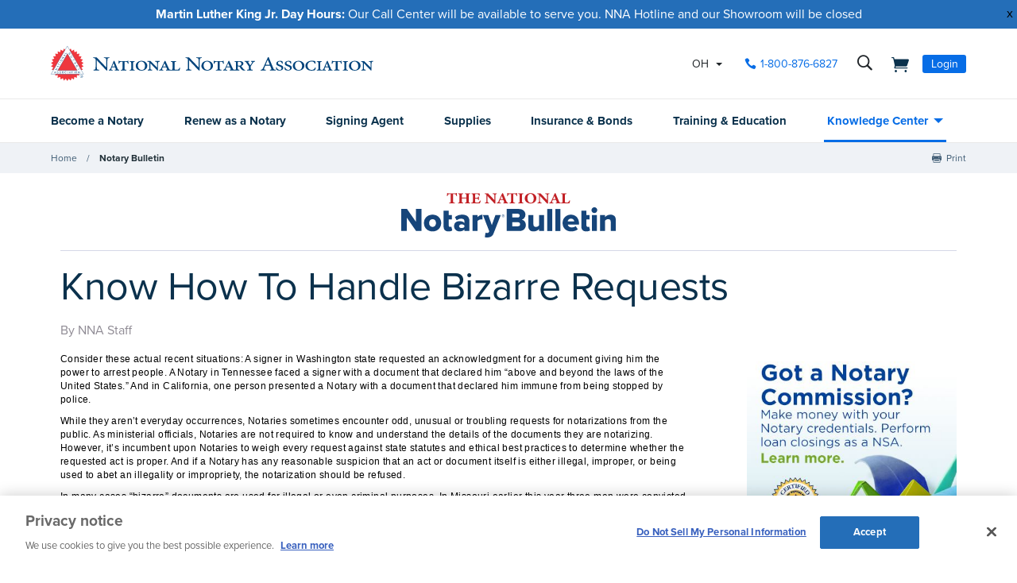

--- FILE ---
content_type: text/html; charset=utf-8
request_url: https://www.nationalnotary.org/notary-bulletin/blog/2010/04/know-handle-bizarre-requests
body_size: 29395
content:


<!DOCTYPE html>
<html id="htmlTag" xmlns="http://www.w3.org/1999/xhtml" lang="en">
<head id="Head1">
<!-- DataLayer -->
<script type="text/javascript">
//<![CDATA[
dataLayer=[{}];
//]]>
</script>
<!-- end DataLayer -->
<!-- Google Optimize Page Hiding Snippet -->
<style>.async-hide{opacity:0 !important}</style>
<script>(function(a,s,y,n,c,h,i,d,e){s.className+=' '+y;h.start=1*new Date;
h.end=i=function(){s.className=s.className.replace(RegExp(' ?'+y),'')};
(a[n]=a[n]||[]).hide=h;setTimeout(function(){i();h.end=null},c);h.timeout=c;
})(window,document.documentElement,'async-hide','dataLayer',400,{'GTM-MZ5JVV8':true});</script>
<!-- end Google Optimize Page Hiding Snippet -->
<!-- Google Tag Manager -->
<script>(function(w,d,s,l,i){w[l]=w[l]||[];
w[l].push({'gtm.start':new Date().getTime(),event:'gtm.js'});
var f=d.getElementsByTagName(s)[0],j=d.createElement(s),dl=l!='dataLayer'?'&l='+l:'';
j.async=true;j.src='//www.googletagmanager.com/gtm.js?id='+i+dl;
f.parentNode.insertBefore(j,f);})(window,document,'script','dataLayer','GTM-PQFQDZ');</script>
<!-- end Google Tag Manager -->

    <!--Copyright Bridgeline Digital, Inc. An unpublished work created in 2009. All rights reserved. This software contains the confidential and trade secret information of Bridgeline Digital, Inc. ("Bridgeline").  Copying, distribution or disclosure without Bridgeline's express written permission is prohibited-->
    <title>Know How To Handle Bizarre Requests | NNA</title>
<script type='text/javascript'>
  var zaius = window['zaius']||(window['zaius']=[]);zaius.methods=["initialize","onload","customer","entity","event","subscribe","unsubscribe","consent","identify","anonymize","dispatch"];zaius.factory=function(e){return function(){var t=Array.prototype.slice.call(arguments);t.unshift(e);zaius.push(t);return zaius}};(function(){for(var i=0;i<zaius.methods.length;i++){var method=zaius.methods[i];zaius[method]=zaius.factory(method)}var e=document.createElement("script");e.type="text/javascript";e.async=true;e.src=("https:"===document.location.protocol?"https://":"http://")+"d1igp3oop3iho5.cloudfront.net/v2/TPnZy0Mc68dB1RCeXHaRag/zaius-min.js";var t=document.getElementsByTagName("script")[0];t.parentNode.insertBefore(e,t)})();
  
  // Edits to this script should only be made below this line.
  zaius.event('pageview');
</script>
<script src="https://cdn.optimizely.com/js/22462820096.js"></script><!-- CookiePro Cookies Consent Notice start for www.nationalnotary.org -->
<script src="https://cookie-cdn.cookiepro.com/scripttemplates/otSDKStub.js"  type="text/javascript" charset="UTF-8" data-domain-script="a59eda51-a59b-4c6d-a2c2-0c6721d1636b" ></script>
<script type="text/javascript">
function OptanonWrapper() { }
</script>
<!-- CookiePro Cookies Consent Notice end for www.nationalnotary.org --><script>
var HawkSearchSource = ['gclid', 'msclkid'];
</script><meta name="twitter:card" content="summary" />
<meta name="twitter:site" content="@nationalnotary" />
<meta name="description" content="While they aren’t everyday occurrences, Notaries sometimes encounter odd, unusual or troubling requests for notarizations from the public. " />
<meta name="keywords" content="findanotary, find a notary" />
<meta name="viewport" content="width=device-width,initial-scale=1,minimum-scale=1.0,maximum-scale=1.0" />
<meta name="y_key" content="619dbc143431f814" />
<meta name="y_key" content="76eaa5cb83da23fb" />
<link media="ALL" rel="stylesheet" type="text/css" href="/Style%20Library/NNA/mloader.min.css?v=639021088489046557" />
<link media="ALL" rel="stylesheet" type="text/css" href="/Style%20Library/css/main.min.css?v=639021088488890131" />
<link rel="canonical" href="https://www.nationalnotary.org/notary-bulletin/blog/2010/04/know-handle-bizarre-requests" />
<link rel="icon" href="//www.nationalnotary.org/favicon.ico" />
<link rel="preload" href="//www.nationalnotary.org/Style%20Library/fonts/fontello.woff" as="font" type="font/woff2" crossorigin="anonymous" />
<link rel="preload" href="https://use.typekit.net/af/949f99/00000000000000003b9b3068/27/l?primer=7cdcb44be4a7db8877ffa5c0007b8dd865b3bbc383831fe2ea177f62257a9191&fvd=n7&v=3" as="font" type="font/woff2" crossorigin="anonymous" />
<link rel="preload" href="https://use.typekit.net/af/705e94/00000000000000003b9b3062/27/l?primer=7cdcb44be4a7db8877ffa5c0007b8dd865b3bbc383831fe2ea177f62257a9191&fvd=n4&v=3" as="font" type="font/woff2" crossorigin="anonymous" />
<script type="text/javascript" src="https://ajax.googleapis.com/ajax/libs/jquery/1.9.1/jquery.min.js"></script>
<script type="text/javascript" src="https://ajax.googleapis.com/ajax/libs/jqueryui/1.9.1/jquery-ui.min.js"></script>
<script type="text/javascript" src="/Script%20Library/front-end/frontEnd-min.js?v=639021088488733769"></script>
<script type="text/javascript" src="/Script%20Library/NNA/vendor/modernizr-2-6-2-respond-1-1-0-min.js"></script>
<script type="text/javascript">
//<![CDATA[
var publicSiteUrl='https://www.nationalnotary.org/';
var editorContext='SiteEditor';
var basePageType='basepage';
var pageState='View';
var jSpinnerUrl='/iapps_images/spinner.gif';
var jRotatingCube='/iapps_images/loading-spinner.gif';
var jWebApiRoutePath='api';
var PageId='73292699-9f7a-464e-891a-5268935e206b';
var WorkflowId='';
var ReferrerTypeId='8';
var ReferrerUrl='notary-bulletin/notary-bulletin-blog-post';

var appInsights = window.appInsights || function (config) { function r(config) { t[config] = function () { var i = arguments; t.queue.push(function () { t[config].apply(t, i) }) } } var t = { config: config }, u = document, e = window, o = "script", s = u.createElement(o), i, f; for (s.src = config.url || "//az416426.vo.msecnd.net/scripts/a/ai.0.js", u.getElementsByTagName(o)[0].parentNode.appendChild(s), t.cookie = u.cookie, t.queue = [], i = ["Event", "Exception", "Metric", "PageView", "Trace"]; i.length;) r("track" + i.pop()); return r("setAuthenticatedUserContext"), r("clearAuthenticatedUserContext"), config.disableExceptionTracking || (i = "onerror", r("_" + i), f = e[i], e[i] = function (config, r, u, e, o) { var s = f && f(config, r, u, e, o); return s !== !0 && t["_" + i](config, r, u, e, o), s }), t }({ instrumentationKey: '801f2a6e-6d5f-42e0-80a1-e1dea47ddd4e' }); window.appInsights = appInsights; appInsights.trackPageView();
var siteId = '8039ce09-e7da-47e1-bcec-df96b5e411f4';var swgif = '/Tracking/WebPageEventLogger.axd';
//]]>
</script>
<script type="text/javascript">
    (function(c,l,a,r,i,t,y){
        c[a]=c[a]||function(){(c[a].q=c[a].q||[]).push(arguments)};
        t=l.createElement(r);t.async=1;t.src="https://www.clarity.ms/tag/"+i;
        y=l.getElementsByTagName(r)[0];y.parentNode.insertBefore(t,y);
    })(window, document, "clarity", "script", "injsxyhxq3");
</script><meta property="og:title" content="Know How To Handle Bizarre Requests" /><meta property="og:description" content="While they aren’t everyday occurrences, Notaries sometimes encounter odd, unusual or troubling requests for notarizations from the public." /><meta property="og:image" content="https://www.nationalnotary.org/Image%20Library/NNA/Bulletin/NotaryBulletinIcon612.jpg" /><meta property="og:url" content="https://www.nationalnotary.org/notary-bulletin/blog/2010/04/know-handle-bizarre-requests" /><meta property="og:site_name" content="National Notary Association" /><meta property="og:type" content="article" /><meta property="article:published_time" content="2010-04-07" /><meta property="article:modified_time" content="2010-04-07" /><meta name="twitter:card" content="summary" /><meta name="twitter:site" content="@nationalnotary" />
                        <script type="text/javascript">
                            var fwCaptcha_Loaded = fwCaptcha_Loaded || function() {
                                let elements = document.getElementsByClassName('g-recaptcha');

                                for (var i = 0; i < elements.length; i++) {
                                    var element = elements[i];

                                    if (!element.hasAttribute('data-recaptcha-id'))
                                        element.setAttribute('data-recaptcha-id', grecaptcha.render(element, {'sitekey' : element.getAttribute('data-sitekey')}));
                                }
                            };

                            var fwCaptcha_cvRequired = fwCaptcha_cvRequired || function(sender, args) {
                                if (typeof args === 'undefined')
                                    return;

                                var element = document.getElementById(sender.getAttribute('data-control-id'));
                                var response = grecaptcha.getResponse(element.getAttribute('data-recaptcha-id'));

                                document.getElementById(sender.getAttribute('data-value-id')).value = response;

                                if (response)
                                    args.IsValid = true;
                                else
                                    args.IsValid = false;
                            };
                        </script><script src="https://www.google.com/recaptcha/api.js?onload=fwCaptcha_Loaded&render=explicit" async defer></script></head>
<body id="bodyTag">
<!-- Google Tag Manager (noscript) -->
<noscript><iframe src="//www.googletagmanager.com/ns.html?id=GTM-PQFQDZ" height="0" width="0" style="display:none;visibility:hidden"></iframe></noscript>
<!-- end Google Tag Manager (noscript) -->

    
    
    <form method="post" action="/notary-bulletin/blog/2010/04/know-handle-bizarre-requests" onsubmit="javascript:return WebForm_OnSubmit();" id="form1" novalidate="novalidate" class="tmp-blog">
<div class="aspNetHidden">
<input type="hidden" name="__EVENTTARGET" id="__EVENTTARGET" value="" />
<input type="hidden" name="__EVENTARGUMENT" id="__EVENTARGUMENT" value="" />

</div>

<script type="text/javascript">
//<![CDATA[
var theForm = document.forms['form1'];
function __doPostBack(eventTarget, eventArgument) {
    if (!theForm.onsubmit || (theForm.onsubmit() != false)) {
        theForm.__EVENTTARGET.value = eventTarget;
        theForm.__EVENTARGUMENT.value = eventArgument;
        theForm.submit();
    }
}
//]]>
</script>


<script src="https://ajax.aspnetcdn.com/ajax/4.6/1/WebForms.js" type="text/javascript"></script>
<script type="text/javascript">
//<![CDATA[
window.WebForm_PostBackOptions||document.write('<script type="text/javascript" src="/WebResource.axd?d=oCKj8IvNuIk7gy1HJUatdrxc44YP4nQWME8Wxdd6DGPnke3qspDXbthnORZlPAcXN7_u1xDrkIusxuRK-nyT4HeVlao1&amp;t=638901392248157332"><\/script>');//]]>
</script>



<script type="text/javascript">
//<![CDATA[
var jTemplateType='0';var loadedFromVersion='False';//]]>
</script>

<script src="https://ajax.aspnetcdn.com/ajax/4.6/1/WebUIValidation.js" type="text/javascript"></script>
<script src="https://ajax.aspnetcdn.com/ajax/4.6/1/MicrosoftAjax.js" type="text/javascript"></script>
<script type="text/javascript">
//<![CDATA[
(window.Sys && Sys._Application && Sys.Observer)||document.write('<script type="text/javascript" src="/ScriptResource.axd?d=C0-jv8mCc3YH01nQBjS-_7iqxAhQwr1PAupAXWe9c-BPPGUzsXZR04BVmo0GfZ6DYf-qRgRxNRrIK4XxIcCtMtvwYi2DvMZh8gSrkeCsXgxJzW1HtAy8NZq70TAxcfFSjb7b6N-fcCXIWvVYDR11RiosX1o1&t=5c0e0825"><\/script>');//]]>
</script>

<script src="https://ajax.aspnetcdn.com/ajax/4.6/1/MicrosoftAjaxWebForms.js" type="text/javascript"></script>
<script type="text/javascript">
//<![CDATA[
(window.Sys && Sys.WebForms)||document.write('<script type="text/javascript" src="/ScriptResource.axd?d=CkWDPtA3hXBHN7AqG5hE3AqHF3VpqsYHc2CORuy9yY-68UdbUfqEq988tjrPIpe-j_OLXO-j30fU7S3eQMTXmXucYiW4XyTEgu6YEG0ouvBlwMiFFZrNJMo6VfqMY2-D_9TN8uAlpOAtlcy_A1FeI5E3pNtBAkyeM0UpNdqXkUDtx89Z0&t=5c0e0825"><\/script>');function WebForm_OnSubmit() {
if (typeof(ValidatorOnSubmit) == "function" && ValidatorOnSubmit() == false) return false;
return true;
}
//]]>
</script>

        <script type="text/javascript">
//<![CDATA[
Sys.WebForms.PageRequestManager._initialize('scriptManager', 'form1', ['tctl01$header1$ss1$upStateSelector','','tctl01$header1$upNavLogin','','tctl01$Footer1$BulletinSignup$ctl00',''], [], [], 90, '');
//]]>
</script>

        
        
        

<div class="tmp-twocol">
    
<!-- ISYSINDEXINGOFF -->
<!--[if IE]>
    <p class="chromeframe">You are using an <strong>outdated</strong> browser. Please <a href="http://browsehappy.com/">upgrade your browser</a> or <a href="http://www.google.com/chromeframe/?redirect=true">activate Google Chrome Frame</a> to improve your experience.</p>
<![endif]-->
<div class="msg-cookies"><p><strong>Your Cookies are Disabled!</strong> NationalNotary.org sets cookies on your computer to help improve performance and provide a more engaging user experience. By using this site, you accept the terms of our cookie policy. <a href="/cookies">Learn more.</a></p>
</div>
<header class="headerMain">
    <div class="headerMain-util">
        <div class="headerMain-utilInner">
            <div class="headerMain-utilZone01">
                <div class="mobileDrawerToggle drawerToggle" data-for="globals-mobile" data-mobile="true">Menu</div>
                <div class="logoMain">
                    <a href="/"><img src="/Image Library/NNA/logo.svg" alt="National Notary Association" /></a>
                </div>
                
            </div>
            <div class="headerMain-utilZone02">
                <div id="ctl01_header1_ss1_upStateSelector" class="stateSelectionContainer">
	
    <div id="stateSelector" class="selectionState" data-state-abbr="OH" data-state-name="Ohio">
        <div class="flyout">
            <span>Your selected state:</span> OH
            <div class="flyout-content stateOptions">
                <ul>
                    
                    <li><a id="ctl01_header1_ss1_rpt1_ctl00_hl1" data-state="AL" href="javascript:__doPostBack(&#39;ctl01$header1$ss1$rpt1$ctl00$hl1&#39;,&#39;&#39;)">Alabama</a></li>
                    
                    <li><a id="ctl01_header1_ss1_rpt1_ctl01_hl1" data-state="AK" href="javascript:__doPostBack(&#39;ctl01$header1$ss1$rpt1$ctl01$hl1&#39;,&#39;&#39;)">Alaska</a></li>
                    
                    <li><a id="ctl01_header1_ss1_rpt1_ctl02_hl1" data-state="AZ" href="javascript:__doPostBack(&#39;ctl01$header1$ss1$rpt1$ctl02$hl1&#39;,&#39;&#39;)">Arizona</a></li>
                    
                    <li><a id="ctl01_header1_ss1_rpt1_ctl03_hl1" data-state="AR" href="javascript:__doPostBack(&#39;ctl01$header1$ss1$rpt1$ctl03$hl1&#39;,&#39;&#39;)">Arkansas</a></li>
                    
                    <li><a id="ctl01_header1_ss1_rpt1_ctl04_hl1" data-state="CA" href="javascript:__doPostBack(&#39;ctl01$header1$ss1$rpt1$ctl04$hl1&#39;,&#39;&#39;)">California</a></li>
                    
                    <li><a id="ctl01_header1_ss1_rpt1_ctl05_hl1" data-state="CO" href="javascript:__doPostBack(&#39;ctl01$header1$ss1$rpt1$ctl05$hl1&#39;,&#39;&#39;)">Colorado</a></li>
                    
                    <li><a id="ctl01_header1_ss1_rpt1_ctl06_hl1" data-state="CT" href="javascript:__doPostBack(&#39;ctl01$header1$ss1$rpt1$ctl06$hl1&#39;,&#39;&#39;)">Connecticut</a></li>
                    
                    <li><a id="ctl01_header1_ss1_rpt1_ctl07_hl1" data-state="DE" href="javascript:__doPostBack(&#39;ctl01$header1$ss1$rpt1$ctl07$hl1&#39;,&#39;&#39;)">Delaware</a></li>
                    
                    <li><a id="ctl01_header1_ss1_rpt1_ctl08_hl1" data-state="FL" href="javascript:__doPostBack(&#39;ctl01$header1$ss1$rpt1$ctl08$hl1&#39;,&#39;&#39;)">Florida</a></li>
                    
                    <li><a id="ctl01_header1_ss1_rpt1_ctl09_hl1" data-state="GA" href="javascript:__doPostBack(&#39;ctl01$header1$ss1$rpt1$ctl09$hl1&#39;,&#39;&#39;)">Georgia</a></li>
                    
                    <li><a id="ctl01_header1_ss1_rpt1_ctl10_hl1" data-state="HI" href="javascript:__doPostBack(&#39;ctl01$header1$ss1$rpt1$ctl10$hl1&#39;,&#39;&#39;)">Hawaii</a></li>
                    
                    <li><a id="ctl01_header1_ss1_rpt1_ctl11_hl1" data-state="ID" href="javascript:__doPostBack(&#39;ctl01$header1$ss1$rpt1$ctl11$hl1&#39;,&#39;&#39;)">Idaho</a></li>
                    
                    <li><a id="ctl01_header1_ss1_rpt1_ctl12_hl1" data-state="IL" href="javascript:__doPostBack(&#39;ctl01$header1$ss1$rpt1$ctl12$hl1&#39;,&#39;&#39;)">Illinois</a></li>
                    
                    <li><a id="ctl01_header1_ss1_rpt1_ctl13_hl1" data-state="IN" href="javascript:__doPostBack(&#39;ctl01$header1$ss1$rpt1$ctl13$hl1&#39;,&#39;&#39;)">Indiana</a></li>
                    
                    <li><a id="ctl01_header1_ss1_rpt1_ctl14_hl1" data-state="IA" href="javascript:__doPostBack(&#39;ctl01$header1$ss1$rpt1$ctl14$hl1&#39;,&#39;&#39;)">Iowa</a></li>
                    
                    <li><a id="ctl01_header1_ss1_rpt1_ctl15_hl1" data-state="KS" href="javascript:__doPostBack(&#39;ctl01$header1$ss1$rpt1$ctl15$hl1&#39;,&#39;&#39;)">Kansas</a></li>
                    
                    <li><a id="ctl01_header1_ss1_rpt1_ctl16_hl1" data-state="KY" href="javascript:__doPostBack(&#39;ctl01$header1$ss1$rpt1$ctl16$hl1&#39;,&#39;&#39;)">Kentucky</a></li>
                    
                    <li><a id="ctl01_header1_ss1_rpt1_ctl17_hl1" data-state="LA" href="javascript:__doPostBack(&#39;ctl01$header1$ss1$rpt1$ctl17$hl1&#39;,&#39;&#39;)">Louisiana</a></li>
                    
                    <li><a id="ctl01_header1_ss1_rpt1_ctl18_hl1" data-state="ME" href="javascript:__doPostBack(&#39;ctl01$header1$ss1$rpt1$ctl18$hl1&#39;,&#39;&#39;)">Maine</a></li>
                    
                    <li><a id="ctl01_header1_ss1_rpt1_ctl19_hl1" data-state="MD" href="javascript:__doPostBack(&#39;ctl01$header1$ss1$rpt1$ctl19$hl1&#39;,&#39;&#39;)">Maryland</a></li>
                    
                    <li><a id="ctl01_header1_ss1_rpt1_ctl20_hl1" data-state="MA" href="javascript:__doPostBack(&#39;ctl01$header1$ss1$rpt1$ctl20$hl1&#39;,&#39;&#39;)">Massachusetts</a></li>
                    
                    <li><a id="ctl01_header1_ss1_rpt1_ctl21_hl1" data-state="MI" href="javascript:__doPostBack(&#39;ctl01$header1$ss1$rpt1$ctl21$hl1&#39;,&#39;&#39;)">Michigan</a></li>
                    
                    <li><a id="ctl01_header1_ss1_rpt1_ctl22_hl1" data-state="MN" href="javascript:__doPostBack(&#39;ctl01$header1$ss1$rpt1$ctl22$hl1&#39;,&#39;&#39;)">Minnesota</a></li>
                    
                    <li><a id="ctl01_header1_ss1_rpt1_ctl23_hl1" data-state="MS" href="javascript:__doPostBack(&#39;ctl01$header1$ss1$rpt1$ctl23$hl1&#39;,&#39;&#39;)">Mississippi</a></li>
                    
                    <li><a id="ctl01_header1_ss1_rpt1_ctl24_hl1" data-state="MO" href="javascript:__doPostBack(&#39;ctl01$header1$ss1$rpt1$ctl24$hl1&#39;,&#39;&#39;)">Missouri</a></li>
                    
                    <li><a id="ctl01_header1_ss1_rpt1_ctl25_hl1" data-state="MT" href="javascript:__doPostBack(&#39;ctl01$header1$ss1$rpt1$ctl25$hl1&#39;,&#39;&#39;)">Montana</a></li>
                    
                    <li><a id="ctl01_header1_ss1_rpt1_ctl26_hl1" data-state="NE" href="javascript:__doPostBack(&#39;ctl01$header1$ss1$rpt1$ctl26$hl1&#39;,&#39;&#39;)">Nebraska</a></li>
                    
                    <li><a id="ctl01_header1_ss1_rpt1_ctl27_hl1" data-state="NV" href="javascript:__doPostBack(&#39;ctl01$header1$ss1$rpt1$ctl27$hl1&#39;,&#39;&#39;)">Nevada</a></li>
                    
                    <li><a id="ctl01_header1_ss1_rpt1_ctl28_hl1" data-state="NH" href="javascript:__doPostBack(&#39;ctl01$header1$ss1$rpt1$ctl28$hl1&#39;,&#39;&#39;)">New Hampshire</a></li>
                    
                    <li><a id="ctl01_header1_ss1_rpt1_ctl29_hl1" data-state="NJ" href="javascript:__doPostBack(&#39;ctl01$header1$ss1$rpt1$ctl29$hl1&#39;,&#39;&#39;)">New Jersey</a></li>
                    
                    <li><a id="ctl01_header1_ss1_rpt1_ctl30_hl1" data-state="NM" href="javascript:__doPostBack(&#39;ctl01$header1$ss1$rpt1$ctl30$hl1&#39;,&#39;&#39;)">New Mexico</a></li>
                    
                    <li><a id="ctl01_header1_ss1_rpt1_ctl31_hl1" data-state="NY" href="javascript:__doPostBack(&#39;ctl01$header1$ss1$rpt1$ctl31$hl1&#39;,&#39;&#39;)">New York</a></li>
                    
                    <li><a id="ctl01_header1_ss1_rpt1_ctl32_hl1" data-state="NC" href="javascript:__doPostBack(&#39;ctl01$header1$ss1$rpt1$ctl32$hl1&#39;,&#39;&#39;)">North Carolina</a></li>
                    
                    <li><a id="ctl01_header1_ss1_rpt1_ctl33_hl1" data-state="ND" href="javascript:__doPostBack(&#39;ctl01$header1$ss1$rpt1$ctl33$hl1&#39;,&#39;&#39;)">North Dakota</a></li>
                    
                    <li><a id="ctl01_header1_ss1_rpt1_ctl34_hl1" data-state="OH" class="selected" href="javascript:__doPostBack(&#39;ctl01$header1$ss1$rpt1$ctl34$hl1&#39;,&#39;&#39;)">Ohio</a></li>
                    
                    <li><a id="ctl01_header1_ss1_rpt1_ctl35_hl1" data-state="OK" href="javascript:__doPostBack(&#39;ctl01$header1$ss1$rpt1$ctl35$hl1&#39;,&#39;&#39;)">Oklahoma</a></li>
                    
                    <li><a id="ctl01_header1_ss1_rpt1_ctl36_hl1" data-state="OR" href="javascript:__doPostBack(&#39;ctl01$header1$ss1$rpt1$ctl36$hl1&#39;,&#39;&#39;)">Oregon</a></li>
                    
                    <li><a id="ctl01_header1_ss1_rpt1_ctl37_hl1" data-state="PA" href="javascript:__doPostBack(&#39;ctl01$header1$ss1$rpt1$ctl37$hl1&#39;,&#39;&#39;)">Pennsylvania</a></li>
                    
                    <li><a id="ctl01_header1_ss1_rpt1_ctl38_hl1" data-state="RI" href="javascript:__doPostBack(&#39;ctl01$header1$ss1$rpt1$ctl38$hl1&#39;,&#39;&#39;)">Rhode Island</a></li>
                    
                    <li><a id="ctl01_header1_ss1_rpt1_ctl39_hl1" data-state="SC" href="javascript:__doPostBack(&#39;ctl01$header1$ss1$rpt1$ctl39$hl1&#39;,&#39;&#39;)">South Carolina</a></li>
                    
                    <li><a id="ctl01_header1_ss1_rpt1_ctl40_hl1" data-state="SD" href="javascript:__doPostBack(&#39;ctl01$header1$ss1$rpt1$ctl40$hl1&#39;,&#39;&#39;)">South Dakota</a></li>
                    
                    <li><a id="ctl01_header1_ss1_rpt1_ctl41_hl1" data-state="TN" href="javascript:__doPostBack(&#39;ctl01$header1$ss1$rpt1$ctl41$hl1&#39;,&#39;&#39;)">Tennessee</a></li>
                    
                    <li><a id="ctl01_header1_ss1_rpt1_ctl42_hl1" data-state="TX" href="javascript:__doPostBack(&#39;ctl01$header1$ss1$rpt1$ctl42$hl1&#39;,&#39;&#39;)">Texas</a></li>
                    
                    <li><a id="ctl01_header1_ss1_rpt1_ctl43_hl1" data-state="UT" href="javascript:__doPostBack(&#39;ctl01$header1$ss1$rpt1$ctl43$hl1&#39;,&#39;&#39;)">Utah</a></li>
                    
                    <li><a id="ctl01_header1_ss1_rpt1_ctl44_hl1" data-state="VT" href="javascript:__doPostBack(&#39;ctl01$header1$ss1$rpt1$ctl44$hl1&#39;,&#39;&#39;)">Vermont</a></li>
                    
                    <li><a id="ctl01_header1_ss1_rpt1_ctl45_hl1" data-state="VA" href="javascript:__doPostBack(&#39;ctl01$header1$ss1$rpt1$ctl45$hl1&#39;,&#39;&#39;)">Virginia</a></li>
                    
                    <li><a id="ctl01_header1_ss1_rpt1_ctl46_hl1" data-state="WA" href="javascript:__doPostBack(&#39;ctl01$header1$ss1$rpt1$ctl46$hl1&#39;,&#39;&#39;)">Washington</a></li>
                    
                    <li><a id="ctl01_header1_ss1_rpt1_ctl47_hl1" data-state="DC" href="javascript:__doPostBack(&#39;ctl01$header1$ss1$rpt1$ctl47$hl1&#39;,&#39;&#39;)">Washington DC</a></li>
                    
                    <li><a id="ctl01_header1_ss1_rpt1_ctl48_hl1" data-state="WV" href="javascript:__doPostBack(&#39;ctl01$header1$ss1$rpt1$ctl48$hl1&#39;,&#39;&#39;)">West Virginia</a></li>
                    
                    <li><a id="ctl01_header1_ss1_rpt1_ctl49_hl1" data-state="WI" href="javascript:__doPostBack(&#39;ctl01$header1$ss1$rpt1$ctl49$hl1&#39;,&#39;&#39;)">Wisconsin</a></li>
                    
                    <li><a id="ctl01_header1_ss1_rpt1_ctl50_hl1" data-state="WY" href="javascript:__doPostBack(&#39;ctl01$header1$ss1$rpt1$ctl50$hl1&#39;,&#39;&#39;)">Wyoming</a></li>
                    
                </ul>
            </div>
        </div>
    </div>

</div>


            </div>
            <div class="headerMain-utilZone03">
                <nav class="navCallout">
                    <ul>
                        <li><a id="ctl01_header1_hlPhone" class="icon-phone" aria-label="phone number" href="tel://1-800-876-6827">1-800-876-6827</a></li>
                    </ul>
                </nav>
                <div data-mfp-focus="#searchMain" data-mfp-src="#search-popup" class="searchToggle openPopup" aria-label="search">
                    <div class="popup mfp-hide popup--search" id="search-popup">
                        <div class="searchBox searchBox--main hawk">
                            <label for="searchMain" class="h-visuallyHidden">Search</label>
                            <input id="searchMain" type="text" placeholder="Search Site" class="searchBox-textField" data-alt-index="">
                            <a class="searchBox-submit hawk"></a>
                            <i class="search-clear icon-close"></i>
                        </div>
                        <div class="searchResults-autocomplete"></div>
                    </div>
                </div>
                <a href="/shopping-cart" id="ctl01_header1_cartStatus" class="cartStatus" aria-label="shopping cart" style="margin-right: 1em"></a>

                
                <nav id="ctl01_header1_navSignin" class="navSignin">
                    <ul>
                        <li><span class="navSignin-signin toggleLink" onclick="initNavLoginForm()">Login</span>
                            <div id="ctl01_header1_upNavLogin" class="navSignin-signin-modal toggleLinkTarget callout--greyLight callout--greyBorder is-hidden">
	
                                    <div id="pnlNavLogin" class="formBody" onkeypress="javascript:return WebForm_FireDefaultButton(event, &#39;ctl01_header1_btnLogIn&#39;)">
		
                                        <div class="formRow">
                                            <div class="column">
                                                <span class="navSignin-text">Login <a onclick="targetClickShowHide($('span.navSignin-signin'))" class="navSignin-close">close</a></span>
                                                
                                            </div>
                                        </div>
                                        <div class="formRow">
                                            <div class="column">
                                                <label for="ctl01_header1_txtNavLoginEmail">Email Address 
                                                </label>
                                                <input name="ctl01$header1$txtNavLoginEmail" id="ctl01_header1_txtNavLoginEmail" class="loginFormField" type="email" />
                                            </div>
                                        </div>
                                        <div class="formRow">
                                            <div class="column">
                                                <label for="ctl01_header1_txtNavLoginPassword">Password 
                                                    <a href="/my-account?a=forgot#fp" class="right"><span>Forgot Password</span></a>
                                                </label>
                                                <input name="ctl01$header1$txtNavLoginPassword" type="password" id="ctl01_header1_txtNavLoginPassword" class="loginFormField" type="password" />
                                            </div>
                                        </div>
                                        <div class="formRow">
                                            <div class="column">
                                                <label class="labelItems"></label>
                                                <div id="checkBox" class="formCheckBox">
                                                    <span>
                                                        <input id="ctl01_header1_chkNavLoginRememberMe" type="checkbox" name="ctl01$header1$chkNavLoginRememberMe" /><label for="ctl01_header1_chkNavLoginRememberMe">Remember me on this computer</label>
                                                    </span>
                                                </div>
                                            </div>
                                        </div>
                                        <div class="formRow">
                                            <div class="column">
                                                <input type="submit" name="ctl01$header1$btnLogIn" value="Log In" id="ctl01_header1_btnLogIn" class="btn btn--lg btn--full btn--disabled" disabled="disabled" style="color:#aaa" />
                                            </div>
                                            <div class="column">
                                                <p class="h-textCenter"><a id="ctl01_header1_lnkCreateAccount" href="/my-account#register"><strong>Create an Account</strong></a></p>
                                            </div>
                                        </div>
                                    
	</div>
                                
</div>
                            <div id="ctl01_header1_ctl03" style="display:none;">
	
                                    <div id="mloader" class="mloader mloader-default is-active"></div>
                                
</div>
                        </li>
                    </ul>
                </nav>

                
                

            </div>
        </div>
    </div>
    <div class="headerMain-main">
        <div class="headerMain-mainInner">
            <div class="headerMain-mainZone01"></div>
            <div class="headerMain-mainZone02">
                <nav class="navMain"><ul>
    <li class=""><a href="/ohio/become-a-notary">Become a Notary</a></li>
    <li class=""><a href="/ohio/renew-a-notary">Renew as a Notary</a></li>
    <li class=""><a href="/signing-agent">Signing Agent</a></li>
    <li class=""><a href="/ohio/supplies">Supplies</a></li>
    <li class=""><a href="/ohio/insurance">Insurance & Bonds</a></li>
    <li class=""><a href="/ohio/training">Training & Education</a></li>
    <li class="hasChildren is-active"><a href="/knowledge-center">Knowledge Center</a><ul>
        <li><a href="/knowledge-center/state-notary-resources">State Resources</a></li>
        <li><a href="/knowledge-center/about-notaries">Notary Public</a></li>
        <li><a href="/knowledge-center/signing-agent-resources">Notary Signing Agent</a></li>
        <li><a href="/knowledge-center/in-person-electronic-notarization">IPEN</a></li>
        <li><a href="/knowledge-center/remote-online-notary">Remote Online Notary</a></li>
        <li class="is-selected"><a href="/notary-bulletin">Notary Bulletin</a></li>
        <li><a href="/knowledge-center/news">Laws & Resources</a></li>
      </ul>
    </li>
  </ul></nav>           
            </div>
            <div class="headerMain-mainZone03"></div>
        </div>
    </div>
    <script>
        function submitSiteSearch(searchVal) {
            document.location = '/home/search-results?searchtext=' + encodeURIComponent(searchVal.toLowerCase());
        }
        function initNavLoginForm() {
            $('#ctl01_header1_navLoginMsg').hide();
            $('#ctl01_header1_txtNavLoginPassword').val('');
            $('#ctl01_header1_chkNavLoginRememberMe').removeAttr('checked');
            $('#ctl01_header1_txtNavLoginEmail').val('').focus();
        }
        Sys.Application.add_load(function () {
            $(".navSignin-signin-modal input.loginFormField").on('input', function () {
                if ($('#ctl01_header1_txtNavLoginEmail').val() != '' && $('#ctl01_header1_txtNavLoginPassword').val() != '')
                    $('#ctl01_header1_btnLogIn').removeAttr('disabled').removeAttr('style').removeClass('btn--disabled');
                else 
                    $('#ctl01_header1_btnLogIn').attr('disabled', 'disabled').css('color', '#aaa').addClass('btn--disabled');
            });
        });
    </script>
</header>
<!--ISYSINDEXINGON-->

    <div class="contentNav-container">
        <div class="contentNav-inner">
            
        <div id="ctl01_breadcrumb1_breadcrumb1" class="Breadcrumb">
	<nav class="breadcrumb-nav" role="breadcrumbs"><ul>
    <li><a href="/">Home</a></li>
    <li><a href="/notary-bulletin">Notary Bulletin</a></li>
  </ul></nav>
</div>
    

            
    <nav class="social-nav" role="socialShare">
		<ul>
			<li class="soc-print"><a href="#print">Print</a></li>
			<li class="soc-share"></li>
		</ul>
	</nav>
        </div>
    </div>
    <div id="mainWrapper" class="main-wrapper blog-detail">
        <div class="main-container" id="btt-anchor">
            <div class="row">
                <div class="column">
                    <div class="blog-bar">
                        <a id="ctl01_hlBlogTitle" href="/notary-bulletin"><span title="The National Notary Bulletin">The National Notary Bulletin</span></a>
                    </div>
                    <header>
                        
                        <h1>Know How To Handle Bizarre Requests</h1>
                        <p class="byline">
                            By NNA Staff
                            
                        </p>
                        
                    </header>
                </div>
                <div class="column med-15 lg-17">
                    <article>
                        <p style="margin-bottom: 10px; padding-bottom: 0px; border: 0px; outline: 0px; font-size: 12px; line-height: 17px; color: rgb(0, 0, 0); font-family: Verdana, Helvetica, Arial, 'Liberation Sans', FreeSans, sans-serif; letter-spacing: 0.4000000059604645px;">  Consider these actual recent situations: A signer in Washington state requested an acknowledgment for a document giving him the power to arrest people. A Notary in Tennessee faced a signer with a document that declared him “above and beyond the laws of the United States.” And in California, one person presented a Notary with a document that declared him immune from being stopped by police.</p> <p style="margin-bottom: 10px; padding-bottom: 0px; border: 0px; outline: 0px; font-size: 12px; line-height: 17px; color: rgb(0, 0, 0); font-family: Verdana, Helvetica, Arial, 'Liberation Sans', FreeSans, sans-serif; letter-spacing: 0.4000000059604645px;">  While they aren’t everyday occurrences, Notaries sometimes encounter odd, unusual or troubling requests for notarizations from the public. As ministerial officials, Notaries are not required to know and understand the details of the documents they are notarizing. However, it’s incumbent upon Notaries to weigh every request against state statutes and ethical best practices to determine whether the requested act is proper. And if a Notary has any reasonable suspicion that an act or document itself is either illegal, improper, or being used to abet an illegality or impropriety, the notarization should be refused.</p> <p style="margin-bottom: 10px; padding-bottom: 0px; border: 0px; outline: 0px; font-size: 12px; line-height: 17px; color: rgb(0, 0, 0); font-family: Verdana, Helvetica, Arial, 'Liberation Sans', FreeSans, sans-serif; letter-spacing: 0.4000000059604645px;">  In many cases “bizarre” documents are used for illegal or even criminal purposes. In Missouri earlier this year three men were convicted of selling fraudulent “diplomatic identification cards” and other so-called credentials to clients, claiming that they would offer diplomatic immunity. The credentials, in which the clients renounced their U.S. citizenship, were notarized to give them a seeming veil of legitimacy.</p> <p style="margin-bottom: 10px; padding-bottom: 0px; border: 0px; outline: 0px; font-size: 12px; line-height: 17px; color: rgb(0, 0, 0); font-family: Verdana, Helvetica, Arial, 'Liberation Sans', FreeSans, sans-serif; letter-spacing: 0.4000000059604645px;">  And in Nevada, a man walked into a Wells Fargo branch and attempted to seize cash and documents from the vault, armed with a notarized document claiming he had “special legal powers” to do so. Obviously, prosecutors did not agree and he and four accomplices are now facing criminal charges.</p> <p style="margin-bottom: 10px; padding-bottom: 0px; border: 0px; outline: 0px; font-size: 12px; line-height: 17px; color: rgb(0, 0, 0); font-family: Verdana, Helvetica, Arial, 'Liberation Sans', FreeSans, sans-serif; letter-spacing: 0.4000000059604645px;">  If the Notary has knowledge or a clear, reasonable suspicion that any document is going to be used for an unlawful or improper purpose — as an extreme example, a written, self-proclaimed statement declaring the signer has a legal right to commit armed robbery — the Notary should refuse to notarize the document, said NNA Vice President of Notary Affairs Charles N. Faerber. Similarly, if a Notary is in doubt about whether a requested act is lawful or proper, the Notary is justified in refusing to proceed.</p> <p style="margin-bottom: 10px; padding-bottom: 0px; border: 0px; outline: 0px; font-size: 12px; line-height: 17px; color: rgb(0, 0, 0); font-family: Verdana, Helvetica, Arial, 'Liberation Sans', FreeSans, sans-serif; letter-spacing: 0.4000000059604645px;">  At the same time, however, Notaries should never put themselves in a position where they may be harmed by a signer. If a signer becomes threatening or violent because a Notary refuses to proceed, the safest course may be to comply with the request, remove oneself from the dangerous situation as soon as possible, report the incident to the police, and then note the circumstances in the record book, Faerber said.</p> 
                    </article>

                    <div id="ctl01_divCategories" class="view-cats">
                        <p>
                            <strong>View All:</strong>
                            <a class='new-category' href='/notary-bulletin/blog/best-practices'>Best Practices</a>
                        </p>
                    </div>

                    
                    <input name="ctl01_commentshiddenObjectId" type="hidden" id="ctl01_commentshiddenObjectId" value="6af0b36b-5d15-4a42-89d3-77434059ea27" /><input name="ctl01_commentshiddenTxtParentId" type="hidden" id="ctl01_commentshiddenTxtParentId" /><input name="ctl01_commentshiddenTxtName" type="hidden" id="ctl01_commentshiddenTxtName" /><input name="ctl01_commentshiddenTxtEmail" type="hidden" id="ctl01_commentshiddenTxtEmail" /><input name="ctl01_commentshiddenTxtComments" type="hidden" id="ctl01_commentshiddenTxtComments" /><input name="ctl01_commentshiddenTxtCaptchaId" type="hidden" id="ctl01_commentshiddenTxtCaptchaId" value="sBPtfC" /><input name="ctl01_commentshiddenPageNo" type="hidden" id="ctl01_commentshiddenPageNo" value="1" /><input name="ctl01_commentshiddenSortOrder" type="hidden" id="ctl01_commentshiddenSortOrder" value="DESC" /><input name="ctl01_commentshiddenEventReference" type="hidden" id="ctl01_commentshiddenEventReference" value="__doPostBack(&#39;ctl01$comments&#39;,&#39;&#39;)" /><div id="ctl01_comments">
	<?xml version="1.0" encoding="utf-16"?><div class="blog-comments"><div class="commentsForm"><a name="commentForm"><!--Comments form Bookmark--></a><div id="commentForm" class="blog-form"><h3>Leave a Comment</h3><div class="gradient-border"><div class="CLFormContainer"><div class="required">
                  Required <span class="required">*</span></div><div class="formBody"><div class="formRow"><label for="txtName" class="labelItems">
                      Name
                      <span class="required">*</span></label><input type="text" id="txtName" /></div><div class="formRow"><label for="txtEmail" class="labelItems">
                      Email
                      <span class="required">*</span><em>(for verfication purposes only)</em></label><input class="formTextBox" type="email" id="txtEmail" /></div><div class="formRow"><label for="txtComment" class="labelItems">
                      Comment
                      <span class="required">*</span></label><textarea id="txtComment" class="formTextarea" onfocus="return initCommentBox(this);"> </textarea></div><div class="formRow"><label for="g-recaptcha-response" class="labelItems">Verify</label><div id="comments-recaptcha" class="g-recaptcha" data-sitekey="6LcJUhkUAAAAABJ5-zx23XefdQex6eFnvsLVZfdm"> </div></div></div><div class="formFooter"><div class="formSubmit"><input type="hidden" id="txtParent" /><input class="btnComment button" type="submit" value="SUBMIT" onclick="return AddComment('txtName','txtEmail','txtComment','txtCaptcha', 'txtParent');" /></div><p><em>All comments are reviewed and if approved, will display.</em></p></div></div></div></div></div></div>
</div>
                </div>
                <div class="column med-1 lg-1"></div>
                <aside id="ctl01_RightSidebar" class="column med-8 lg-6">

                    

                    <div id="ctl01_xmlSidebarContent0" class="pageContent">
	<div id="ctl01_xmlSidebarContent0_ctl00" class="pageContent-container">
		<div class="className"><p><a href="https://www.nationalnotary.org/signing-agent2" target="_blank"><img src="https://www.nationalnotary.org/image%20library/nna/bulletin/nsa_ad_bulletin_become_380x340.jpg" alt data-amp-height="340" data-amp-width="380"></a></p></div>
	</div>
</div>

                    <div class="sidebar-group">
                        <h4>Most Recent Bulletins</h4>
                        <div id="ctl01_blogListItem">
	<?xml version="1.0" encoding="utf-16"?><ul class="lst-articles"><li><a href="https://www.nationalnotary.org/notary-bulletin/blog/2024/06/3-important-things-notaries-need-to-know-about-ai-fraud">3 important things Notaries need to know about AI fraud</a></li><li><a href="https://www.nationalnotary.org/notary-bulletin/blog/2026/01/hotline-can-i-use-notary-stamp-lacks-commission-expiration-date">Can I use a Notary stamp that lacks my commission expiration date?</a></li><li><a href="https://www.nationalnotary.org/notary-bulletin/blog/2025/12/documents-family-caregivers-need-to-have-notarized">Documents family caregivers need to have notarized</a></li></ul>
</div>
                    </div>

                    <div class="sidebar-group">
                        <h4>Categories</h4>
                        
                                <ul class="lst-simple lst-cat">
                                <li><a href='/notary-bulletin/blog/alternate-income-opportunities'>Alternate Income Opportunities (16)</a></li>
                                <li><a href='/notary-bulletin/blog/best-practices'>Best Practices (285)</a></li>
                                <li><a href='/notary-bulletin/blog/building-your-business'>Building Your Business (94)</a></li>
                                <li><a href='/notary-bulletin/blog/covid-19'>COVID-19 (16)</a></li>
                                <li><a href='/notary-bulletin/blog/financial-and-corporate-services'>Financial and Corporate Services (29)</a></li>
                                <li><a href='/notary-bulletin/blog/healthcare-professionals'>Healthcare Professionals (74)</a></li>
                                <li><a href='/notary-bulletin/blog/hotline-tips'>Hotline Tips (488)</a></li>
                                <li><a href='/notary-bulletin/blog/immigration-news'>Immigration News (31)</a></li>
                                <li><a href='/notary-bulletin/blog/international'>International (36)</a></li>
                                <li><a href='/notary-bulletin/blog/laws-regulations'>Laws & Regulations (124)</a></li>
                                <li><a href='/notary-bulletin/blog/legal-professionals'>Legal Professionals (42)</a></li>
                                <li><a href='/notary-bulletin/blog/mortgage-finance-economic-news'>Mortgage Finance & Economic News (121)</a></li>
                                <li><a href='/notary-bulletin/blog/nna-news'>NNA News (215)</a></li>
                                <li><a href='/notary-bulletin/blog/notario-upl'>Notario UPL (40)</a></li>
                                <li><a href='/notary-bulletin/blog/notary-news'>Notary News (350)</a></li>
                                <li><a href='/notary-bulletin/blog/quizzes'>Quizzes (45)</a></li>
                                <li><a href='/notary-bulletin/blog/remote-online-notarization'>Remote Online Notarization (28)</a></li>
                                <li><a href='/notary-bulletin/blog/search-content-marketing'>Search & Content Marketing (1)</a></li>
                                <li><a href='/notary-bulletin/blog/signing-professionals'>Signing Professionals (229)</a></li>
                                <li><a href='/notary-bulletin/blog/small-business-entrepreneurs'>Small Business & Entrepreneurs (4)</a></li>
                                <li><a href='/notary-bulletin/blog/social-media-marketing'>Social Media Marketing (21)</a></li>
                                <li><a href='/notary-bulletin/blog/the-national-notary'>The National Notary (51)</a></li>
                                </ul>
                    </div>

                    <div class="sidebar-group">
                        <h4>Archives</h4>
                        <ul class='lst-simple lst-expand'><li class='expanded'><a href='/notary-bulletin/blog/2026'>2026 (1)</a><ul  style='display: block;'><li><a href='/notary-bulletin/blog/2026/01'>January (1)</a></li></ul></li><li ><a href='/notary-bulletin/blog/2025'>2025 (71)</a><ul ><li><a href='/notary-bulletin/blog/2025/12'>December (6)</a></li><li><a href='/notary-bulletin/blog/2025/11'>November (4)</a></li><li><a href='/notary-bulletin/blog/2025/10'>October (6)</a></li><li><a href='/notary-bulletin/blog/2025/09'>September (5)</a></li><li><a href='/notary-bulletin/blog/2025/08'>August (4)</a></li><li><a href='/notary-bulletin/blog/2025/07'>July (6)</a></li><li><a href='/notary-bulletin/blog/2025/06'>June (4)</a></li><li><a href='/notary-bulletin/blog/2025/05'>May (7)</a></li><li><a href='/notary-bulletin/blog/2025/04'>April (7)</a></li><li><a href='/notary-bulletin/blog/2025/03'>March (8)</a></li><li><a href='/notary-bulletin/blog/2025/02'>February (5)</a></li><li><a href='/notary-bulletin/blog/2025/01'>January (9)</a></li></ul></li><li ><a href='/notary-bulletin/blog/2024'>2024 (91)</a><ul ><li><a href='/notary-bulletin/blog/2024/12'>December (8)</a></li><li><a href='/notary-bulletin/blog/2024/11'>November (7)</a></li><li><a href='/notary-bulletin/blog/2024/10'>October (4)</a></li><li><a href='/notary-bulletin/blog/2024/09'>September (8)</a></li><li><a href='/notary-bulletin/blog/2024/08'>August (6)</a></li><li><a href='/notary-bulletin/blog/2024/07'>July (10)</a></li><li><a href='/notary-bulletin/blog/2024/06'>June (8)</a></li><li><a href='/notary-bulletin/blog/2024/05'>May (10)</a></li><li><a href='/notary-bulletin/blog/2024/04'>April (9)</a></li><li><a href='/notary-bulletin/blog/2024/03'>March (8)</a></li><li><a href='/notary-bulletin/blog/2024/02'>February (5)</a></li><li><a href='/notary-bulletin/blog/2024/01'>January (8)</a></li></ul></li><li ><a href='/notary-bulletin/blog/2023'>2023 (87)</a><ul ><li><a href='/notary-bulletin/blog/2023/12'>December (4)</a></li><li><a href='/notary-bulletin/blog/2023/11'>November (7)</a></li><li><a href='/notary-bulletin/blog/2023/10'>October (10)</a></li><li><a href='/notary-bulletin/blog/2023/09'>September (7)</a></li><li><a href='/notary-bulletin/blog/2023/08'>August (8)</a></li><li><a href='/notary-bulletin/blog/2023/07'>July (8)</a></li><li><a href='/notary-bulletin/blog/2023/06'>June (9)</a></li><li><a href='/notary-bulletin/blog/2023/05'>May (9)</a></li><li><a href='/notary-bulletin/blog/2023/04'>April (7)</a></li><li><a href='/notary-bulletin/blog/2023/03'>March (8)</a></li><li><a href='/notary-bulletin/blog/2023/02'>February (4)</a></li><li><a href='/notary-bulletin/blog/2023/01'>January (6)</a></li></ul></li><li ><a href='/notary-bulletin/blog/2022'>2022 (93)</a><ul ><li><a href='/notary-bulletin/blog/2022/12'>December (6)</a></li><li><a href='/notary-bulletin/blog/2022/11'>November (5)</a></li><li><a href='/notary-bulletin/blog/2022/10'>October (9)</a></li><li><a href='/notary-bulletin/blog/2022/09'>September (6)</a></li><li><a href='/notary-bulletin/blog/2022/08'>August (7)</a></li><li><a href='/notary-bulletin/blog/2022/07'>July (8)</a></li><li><a href='/notary-bulletin/blog/2022/06'>June (10)</a></li><li><a href='/notary-bulletin/blog/2022/05'>May (10)</a></li><li><a href='/notary-bulletin/blog/2022/04'>April (6)</a></li><li><a href='/notary-bulletin/blog/2022/03'>March (10)</a></li><li><a href='/notary-bulletin/blog/2022/02'>February (6)</a></li><li><a href='/notary-bulletin/blog/2022/01'>January (10)</a></li></ul></li><li ><a href='/notary-bulletin/blog/2021'>2021 (102)</a><ul ><li><a href='/notary-bulletin/blog/2021/12'>December (5)</a></li><li><a href='/notary-bulletin/blog/2021/11'>November (7)</a></li><li><a href='/notary-bulletin/blog/2021/10'>October (5)</a></li><li><a href='/notary-bulletin/blog/2021/09'>September (7)</a></li><li><a href='/notary-bulletin/blog/2021/08'>August (9)</a></li><li><a href='/notary-bulletin/blog/2021/07'>July (7)</a></li><li><a href='/notary-bulletin/blog/2021/06'>June (10)</a></li><li><a href='/notary-bulletin/blog/2021/05'>May (8)</a></li><li><a href='/notary-bulletin/blog/2021/04'>April (12)</a></li><li><a href='/notary-bulletin/blog/2021/03'>March (12)</a></li><li><a href='/notary-bulletin/blog/2021/02'>February (13)</a></li><li><a href='/notary-bulletin/blog/2021/01'>January (7)</a></li></ul></li><li ><a href='/notary-bulletin/blog/2020'>2020 (123)</a><ul ><li><a href='/notary-bulletin/blog/2020/12'>December (12)</a></li><li><a href='/notary-bulletin/blog/2020/11'>November (10)</a></li><li><a href='/notary-bulletin/blog/2020/10'>October (10)</a></li><li><a href='/notary-bulletin/blog/2020/09'>September (10)</a></li><li><a href='/notary-bulletin/blog/2020/08'>August (10)</a></li><li><a href='/notary-bulletin/blog/2020/07'>July (10)</a></li><li><a href='/notary-bulletin/blog/2020/06'>June (14)</a></li><li><a href='/notary-bulletin/blog/2020/05'>May (6)</a></li><li><a href='/notary-bulletin/blog/2020/04'>April (8)</a></li><li><a href='/notary-bulletin/blog/2020/03'>March (19)</a></li><li><a href='/notary-bulletin/blog/2020/02'>February (8)</a></li><li><a href='/notary-bulletin/blog/2020/01'>January (6)</a></li></ul></li><li ><a href='/notary-bulletin/blog/2019'>2019 (108)</a><ul ><li><a href='/notary-bulletin/blog/2019/12'>December (8)</a></li><li><a href='/notary-bulletin/blog/2019/11'>November (8)</a></li><li><a href='/notary-bulletin/blog/2019/10'>October (9)</a></li><li><a href='/notary-bulletin/blog/2019/09'>September (11)</a></li><li><a href='/notary-bulletin/blog/2019/08'>August (6)</a></li><li><a href='/notary-bulletin/blog/2019/07'>July (9)</a></li><li><a href='/notary-bulletin/blog/2019/06'>June (10)</a></li><li><a href='/notary-bulletin/blog/2019/05'>May (6)</a></li><li><a href='/notary-bulletin/blog/2019/04'>April (8)</a></li><li><a href='/notary-bulletin/blog/2019/03'>March (13)</a></li><li><a href='/notary-bulletin/blog/2019/02'>February (6)</a></li><li><a href='/notary-bulletin/blog/2019/01'>January (14)</a></li></ul></li><li ><a href='/notary-bulletin/blog/2018'>2018 (95)</a><ul ><li><a href='/notary-bulletin/blog/2018/12'>December (6)</a></li><li><a href='/notary-bulletin/blog/2018/11'>November (12)</a></li><li><a href='/notary-bulletin/blog/2018/10'>October (8)</a></li><li><a href='/notary-bulletin/blog/2018/09'>September (6)</a></li><li><a href='/notary-bulletin/blog/2018/08'>August (11)</a></li><li><a href='/notary-bulletin/blog/2018/07'>July (8)</a></li><li><a href='/notary-bulletin/blog/2018/06'>June (8)</a></li><li><a href='/notary-bulletin/blog/2018/05'>May (12)</a></li><li><a href='/notary-bulletin/blog/2018/04'>April (6)</a></li><li><a href='/notary-bulletin/blog/2018/03'>March (8)</a></li><li><a href='/notary-bulletin/blog/2018/02'>February (3)</a></li><li><a href='/notary-bulletin/blog/2018/01'>January (7)</a></li></ul></li><li ><a href='/notary-bulletin/blog/2017'>2017 (115)</a><ul ><li><a href='/notary-bulletin/blog/2017/12'>December (7)</a></li><li><a href='/notary-bulletin/blog/2017/11'>November (8)</a></li><li><a href='/notary-bulletin/blog/2017/10'>October (7)</a></li><li><a href='/notary-bulletin/blog/2017/09'>September (8)</a></li><li><a href='/notary-bulletin/blog/2017/08'>August (15)</a></li><li><a href='/notary-bulletin/blog/2017/07'>July (6)</a></li><li><a href='/notary-bulletin/blog/2017/06'>June (11)</a></li><li><a href='/notary-bulletin/blog/2017/05'>May (15)</a></li><li><a href='/notary-bulletin/blog/2017/04'>April (10)</a></li><li><a href='/notary-bulletin/blog/2017/03'>March (9)</a></li><li><a href='/notary-bulletin/blog/2017/02'>February (6)</a></li><li><a href='/notary-bulletin/blog/2017/01'>January (13)</a></li></ul></li><li ><a href='/notary-bulletin/blog/2016'>2016 (136)</a><ul ><li><a href='/notary-bulletin/blog/2016/12'>December (11)</a></li><li><a href='/notary-bulletin/blog/2016/11'>November (12)</a></li><li><a href='/notary-bulletin/blog/2016/10'>October (11)</a></li><li><a href='/notary-bulletin/blog/2016/09'>September (14)</a></li><li><a href='/notary-bulletin/blog/2016/08'>August (13)</a></li><li><a href='/notary-bulletin/blog/2016/07'>July (12)</a></li><li><a href='/notary-bulletin/blog/2016/06'>June (13)</a></li><li><a href='/notary-bulletin/blog/2016/05'>May (13)</a></li><li><a href='/notary-bulletin/blog/2016/04'>April (8)</a></li><li><a href='/notary-bulletin/blog/2016/03'>March (12)</a></li><li><a href='/notary-bulletin/blog/2016/02'>February (7)</a></li><li><a href='/notary-bulletin/blog/2016/01'>January (10)</a></li></ul></li><li ><a href='/notary-bulletin/blog/2015'>2015 (205)</a><ul ><li><a href='/notary-bulletin/blog/2015/12'>December (13)</a></li><li><a href='/notary-bulletin/blog/2015/11'>November (14)</a></li><li><a href='/notary-bulletin/blog/2015/10'>October (21)</a></li><li><a href='/notary-bulletin/blog/2015/09'>September (16)</a></li><li><a href='/notary-bulletin/blog/2015/08'>August (18)</a></li><li><a href='/notary-bulletin/blog/2015/07'>July (21)</a></li><li><a href='/notary-bulletin/blog/2015/06'>June (18)</a></li><li><a href='/notary-bulletin/blog/2015/05'>May (16)</a></li><li><a href='/notary-bulletin/blog/2015/04'>April (20)</a></li><li><a href='/notary-bulletin/blog/2015/03'>March (17)</a></li><li><a href='/notary-bulletin/blog/2015/02'>February (17)</a></li><li><a href='/notary-bulletin/blog/2015/01'>January (14)</a></li></ul></li><li ><a href='/notary-bulletin/blog/2014'>2014 (187)</a><ul ><li><a href='/notary-bulletin/blog/2014/12'>December (12)</a></li><li><a href='/notary-bulletin/blog/2014/11'>November (14)</a></li><li><a href='/notary-bulletin/blog/2014/10'>October (20)</a></li><li><a href='/notary-bulletin/blog/2014/09'>September (14)</a></li><li><a href='/notary-bulletin/blog/2014/08'>August (10)</a></li><li><a href='/notary-bulletin/blog/2014/07'>July (15)</a></li><li><a href='/notary-bulletin/blog/2014/06'>June (16)</a></li><li><a href='/notary-bulletin/blog/2014/05'>May (17)</a></li><li><a href='/notary-bulletin/blog/2014/04'>April (23)</a></li><li><a href='/notary-bulletin/blog/2014/03'>March (16)</a></li><li><a href='/notary-bulletin/blog/2014/02'>February (15)</a></li><li><a href='/notary-bulletin/blog/2014/01'>January (15)</a></li></ul></li><li ><a href='/notary-bulletin/blog/2013'>2013 (210)</a><ul ><li><a href='/notary-bulletin/blog/2013/12'>December (20)</a></li><li><a href='/notary-bulletin/blog/2013/11'>November (18)</a></li><li><a href='/notary-bulletin/blog/2013/10'>October (26)</a></li><li><a href='/notary-bulletin/blog/2013/09'>September (14)</a></li><li><a href='/notary-bulletin/blog/2013/08'>August (20)</a></li><li><a href='/notary-bulletin/blog/2013/07'>July (11)</a></li><li><a href='/notary-bulletin/blog/2013/06'>June (14)</a></li><li><a href='/notary-bulletin/blog/2013/05'>May (12)</a></li><li><a href='/notary-bulletin/blog/2013/04'>April (19)</a></li><li><a href='/notary-bulletin/blog/2013/03'>March (17)</a></li><li><a href='/notary-bulletin/blog/2013/02'>February (16)</a></li><li><a href='/notary-bulletin/blog/2013/01'>January (23)</a></li></ul></li><li ><a href='/notary-bulletin/blog/2012'>2012 (280)</a><ul ><li><a href='/notary-bulletin/blog/2012/12'>December (20)</a></li><li><a href='/notary-bulletin/blog/2012/11'>November (26)</a></li><li><a href='/notary-bulletin/blog/2012/10'>October (27)</a></li><li><a href='/notary-bulletin/blog/2012/09'>September (19)</a></li><li><a href='/notary-bulletin/blog/2012/08'>August (24)</a></li><li><a href='/notary-bulletin/blog/2012/07'>July (18)</a></li><li><a href='/notary-bulletin/blog/2012/06'>June (22)</a></li><li><a href='/notary-bulletin/blog/2012/05'>May (24)</a></li><li><a href='/notary-bulletin/blog/2012/04'>April (29)</a></li><li><a href='/notary-bulletin/blog/2012/03'>March (14)</a></li><li><a href='/notary-bulletin/blog/2012/02'>February (22)</a></li><li><a href='/notary-bulletin/blog/2012/01'>January (35)</a></li></ul></li><li ><a href='/notary-bulletin/blog/2011'>2011 (264)</a><ul ><li><a href='/notary-bulletin/blog/2011/12'>December (23)</a></li><li><a href='/notary-bulletin/blog/2011/11'>November (26)</a></li><li><a href='/notary-bulletin/blog/2011/10'>October (27)</a></li><li><a href='/notary-bulletin/blog/2011/09'>September (22)</a></li><li><a href='/notary-bulletin/blog/2011/08'>August (25)</a></li><li><a href='/notary-bulletin/blog/2011/07'>July (19)</a></li><li><a href='/notary-bulletin/blog/2011/06'>June (29)</a></li><li><a href='/notary-bulletin/blog/2011/05'>May (20)</a></li><li><a href='/notary-bulletin/blog/2011/04'>April (17)</a></li><li><a href='/notary-bulletin/blog/2011/03'>March (19)</a></li><li><a href='/notary-bulletin/blog/2011/02'>February (18)</a></li><li><a href='/notary-bulletin/blog/2011/01'>January (19)</a></li></ul></li><li ><a href='/notary-bulletin/blog/2010'>2010 (78)</a><ul ><li><a href='/notary-bulletin/blog/2010/12'>December (9)</a></li><li><a href='/notary-bulletin/blog/2010/11'>November (4)</a></li><li><a href='/notary-bulletin/blog/2010/09'>September (6)</a></li><li><a href='/notary-bulletin/blog/2010/08'>August (6)</a></li><li><a href='/notary-bulletin/blog/2010/07'>July (2)</a></li><li><a href='/notary-bulletin/blog/2010/06'>June (6)</a></li><li><a href='/notary-bulletin/blog/2010/05'>May (14)</a></li><li><a href='/notary-bulletin/blog/2010/04'>April (9)</a></li><li><a href='/notary-bulletin/blog/2010/03'>March (10)</a></li><li><a href='/notary-bulletin/blog/2010/02'>February (6)</a></li><li><a href='/notary-bulletin/blog/2010/01'>January (6)</a></li></ul></li><li ><a href='/notary-bulletin/blog/2009'>2009 (49)</a><ul ><li><a href='/notary-bulletin/blog/2009/12'>December (2)</a></li><li><a href='/notary-bulletin/blog/2009/10'>October (2)</a></li><li><a href='/notary-bulletin/blog/2009/08'>August (6)</a></li><li><a href='/notary-bulletin/blog/2009/07'>July (30)</a></li><li><a href='/notary-bulletin/blog/2009/06'>June (9)</a></li></ul><li></ul>
                    </div>

                    
                    
                    <div id="ctl01_xmlSidebarContent03" class="pageContent">
	<div id="ctl01_xmlSidebarContent03_ctl00" class="pageContent-container">
		<div class="sidebar">
  <div class="sidebar-content">
    <h3>Get a Full Notary Supply Package</h3>
    <p><a class="btn btnAlt" href="https://www.nationalnotary.org/become-a-notary">Become a Notary</a></p>
    <p><a class="btn btnAlt btnAlt--invert" href="https://www.nationalnotary.org/renew-a-notary">Renew as a Notary</a></p>
  </div>
</div>
	</div>
</div>
                    
                    
                </aside>
            </div>
        </div>
    </div>
    

<!-- ISYSINDEXINGOFF -->
<footer class="footer-container">
    <div id="ctl01_Footer1_divFooterTop" class="footer-top">
        <div class="footer-inner">
            <section>
                

<style> /* -- NOTARY BULLETIN SIGNUP -- */
    .nb-signup {
        min-height: 100px;
        border-bottom: 1px solid #abb8c1;
    }
    .nb-signup .nb-flex {
        display: flex;
        align-items: center;
    }
    .nb-signup .nb-left, 
    .nb-signup .nb-right {
        flex: 1;
    }
    .nb-signup .bl-pad {
        padding: 0 20px 0 0;
    }
    .nb-signup h3 {
        font-size: 21px;
        text-align: left;
    }
    .nb-signup p {
        font-size: 15px;
        color: #415d75;
        margin-bottom: 0;
        text-align: left;
    }
    .nb-signup .form-container {
        display: flex;
    }
    .nb-signup input[type="text"] {
        width: 100%;
        border-radius: 4px 0 0 4px;
        -webkit-appearance: none;
        border: 1px solid #abb8c1;
        padding: 0 16px;
        height: auto;
    }
    .nb-signup input:-ms-input-placeholder, 
    .nb-signup input::-webkit-input-placeholder {
        /* Internet Explorer 10-11 */
        color: #6e757b;
        font-size: 16px;
    }
    .nb-signup input::placeholder {
        color: #6e757b;
        font-size: 16px;
    }
    .nb-signup input[type="button"] {
        padding: 12px 24px;
        font-size: 17px;
        color: #fff;
        background-color: #076de6;
        border: 1px solid #076de6;
        border-radius: 0 4px 4px 0;
    }
    .nb-signup input[type="button"]:disabled, 
    .nb-signup input[type="button"][disabled] {
        cursor: text;
        opacity: .4;
    }
    .nb-info {
        min-height: 25px;
        display: block;
        text-align: center;
    }
    .nb-info {
        padding: 0 .75em
    }
    .nb-info [class*=icon-]:before {
        font-size: 90%;
        vertical-align: text-top;
        margin-top: .2em;
        color: #ff8c00;
    }
    @media screen and (max-width: 900px) {
        .nb-signup .nb-flex {
            flex-direction: column;
        }
        .nb-signup .nb-left, 
        .nb-signup .nb-right {
            width: 100%;
        }
        .nb-signup .nb-left .nb-info {
            display: none;
        }
    }
    @media (max-width: 1000px) {
        .nb-signup {
            margin: 0 10px;
        }
        .nb-signup .nb-left, 
        .nb-signup .nb-right {
            margin-bottom: 10px;
        }
    }
</style>

<div id="ctl01_Footer1_BulletinSignup_ctl00">
	
        <br /><br />
        <div id="ctl01_Footer1_BulletinSignup_pnlForm" class="nb-signup" onkeypress="javascript:return WebForm_FireDefaultButton(event, &#39;ctl01_Footer1_BulletinSignup_btnSubscribe&#39;)">
		
            <div class="nb-flex">
                <div class="nb-left">
                    <div class="bl-pad">
                        <h3>Subscribe to the National Notary Bulletin</h3>
                        <p>A weekly newsletter with the latest Notary news, articles, and resources.</p>
                    </div>
                    <div class="nb-info"></div>
                </div>
                <div class="nb-right">
                    <div class="form-container">
                        <input name="ctl01$Footer1$BulletinSignup$txtEmail" type="text" maxlength="350" id="ctl01_Footer1_BulletinSignup_txtEmail" placeholder="Your Email Address" required="" />
                        <br /><br />
                        <input type="button" name="ctl01$Footer1$BulletinSignup$btnSubscribe" value="Subscribe" onclick="javascript:WebForm_DoPostBackWithOptions(new WebForm_PostBackOptions(&quot;ctl01$Footer1$BulletinSignup$btnSubscribe&quot;, &quot;&quot;, true, &quot;BulletinSignup&quot;, &quot;&quot;, false, true))" id="ctl01_Footer1_BulletinSignup_btnSubscribe" />
                    </div>
                    <div class="nb-info">
                        <span id="ctl01_Footer1_BulletinSignup_ctl02" class="nb-info icon-attention-circle" style="display:none;">Please enter your email address.</span>
                        <span id="ctl01_Footer1_BulletinSignup_ctl03" class="nb-info icon-attention-circle" style="display:none;">Please enter a valid email address.</span>
                    </div>
                </div>
            </div>
        
	</div>
        
    
</div>

<script>
    Sys.WebForms.PageRequestManager.getInstance().add_pageLoaded(function () {
        $('#ctl01_Footer1_BulletinSignup_btnSubscribe').on('click', function () {
            if ($(this).prop('disabled')) return false;
            if (Page_ClientValidate("BulletinSignup")) {
                $(this).prop("disabled", true);
                $(this).val("Sending...");
                $('#ctl01_Footer1_BulletinSignup_txtEmail').prop("disabled", true);
            }
        });
    });
</script>

                <nav class="nav-footer" aria-label="footer navigation">
                    
                    <ul><li><h6><span>News & Information</span></h6><ul><li><a href="/notary-bulletin">The National Notary Bulletin</a></li><li><a href="/knowledge-center/about-notaries">Notary Public Resources</a></li><li><a href="/knowledge-center/signing-agent-resources">Notary Signing Agent Resources </a></li><li><a href="/knowledge-center/in-person-electronic-notarization">In-Person Electronic Notarization</a></li><li><a href="/knowledge-center/remote-online-notary">Remote Online Notarization</a></li><li><a href="/knowledge-center/about-notaries/notary-fees-by-state">Notary Fees by State</a></li><li><a href="/knowledge-center/news/law-updates">Notary Laws</a></li><li><a href="/the-national-notary">The National Notary Magazine</a></li><li><a href="/press-center">Press Center</a></li><li><a href="/news-information-nav/nna conference">NNA Conference</a></li></ul></li><li><h6><span>Support</span></h6><ul><li><a href="/support/application-and-order-status">Application & Order Status</a></li><li><a href="/support/faq">Customer FAQs</a></li><li><a href="/membership/hotline">NNA Notary Hotline</a></li><li><a href="/support/returns-and-refunds">Returns and Refunds</a></li><li><a href="/become-a-notary">Become a Notary</a></li><li><a href="/renew-a-notary">Renew as a Notary</a></li></ul></li><li><h6><span>About the NNA</span></h6><ul><li><a href="/about-the-nna/why-choose-us">Why Choose Us</a></li><li><a href="/about-the-nna/leadership">Leadership</a></li><li><a href="/about-the-nna/mission-and-history">Mission and History</a></li><li><a href="/about-the-nna/corporate-responsibility">Corporate Responsibility</a></li><li><a href="/about-the-nna/certifications">Certifications</a></li><li><a href="/about-the-nna/award-programs">NNA Award Programs</a></li><li><a href="/press-center">Press Center</a></li><li><a href="/about-the-nna/on-site-services">On-Site Services</a></li><li><a href="/about-the-nna/career-opportunities">Career Opportunities</a></li></ul></li><li><h6><span>Other NNA Sites</span></h6><ul><li><a href="https://www.trustednotary.com">TrustedNotary.com</a></li><li><a href="https://www.signingagent.com/">SigningAgent.com</a></li><li><a href="/immigration">Immigration Forms Training & Support</a></li><li><a href="https://www.nnasuretybonds.com/">NNA Surety</a></li><li><a href="http://www.rebackgrounds.com">RealEstateBackgrounds.com</a></li><li><a href="https://www.findanotary.com/">FindANotary.com</a></li></ul></li><li><h6><span>Resources For</span></h6><ul><li><a href="/business">Employers</a></li><li><a href="/resources-for/government">Government</a></li><li><a href="/resources-for/public">Public</a></li></ul></li></ul>
                </nav>
                <nav class="social" aria-label="social media links">
                    <div id="ctl01_Footer1_xmlFooterSocial" contentId="7ac0d7ca-5479-4110-b816-d51fb0499d71">
	<div id="ctl01_Footer1_xmlFooterSocial_ctl00">
		<ul>    <li role="socialLink" tabindex="0"><a href="https://www.facebook.com/nationalnotary" target="_blank" aria-label="Facebook" class="social social--facebook"></a></li>    <li role="socialLink" tabindex="0"><a href="https://www.instagram.com/nationalnotary/" target="_blank" aria-label="Instagram" class="social social--instagram"></a></li>    <li role="socialLink" tabindex="0"><a href="https://www.linkedin.com/company/national-notary-association" target="_blank" aria-label="LinkedIn" class="social social--linkedin"></a></li>    <li role="socialLink" tabindex="0"><a href="https://www.youtube.com/c/NationalnotaryOrg" target="_blank" aria-label="YouTube" class="social social--youTube "></a></li>    <li role="socialLink" tabindex="0"><a href="https://www.tiktok.com/@nationalnotary" target="_blank" aria-label="TikTok" class="social social--tiktok"></a></li>    <li role="socialLink" tabindex="0"><a href="https://www.pinterest.com/nationalnotary/" target="_blank" aria-label="Pinterest" class="social social--pinterest"></a></li>    <li role="socialLink" tabindex="0"><a href="https://twitter.com/nationalnotary" target="_blank" aria-label="X (Twitter)" class="social social--x "></a></li>  </ul>
	</div>
</div>
                </nav>
                <nav class="footer-utility" aria-label="footer">
                    <ul>
<li><a href="tel:1-800-876-6827"><i class="icon-phone" aria-hidden="true"></i> 1-800-876-6827</a></li>
<li><a href="https://www.nationalnotary.org/privacy-policy">Privacy Policy</a></li>
<li><a href="https://www.nationalnotary.org/copyright">Copyright</a></li>
<li><a href="https://www.nationalnotary.org/cookies">Cookies</a></li>
<li><a href="https://www.nationalnotary.org/contact-us">Contact Us</a></li>
<li><a href="https://www.nationalnotary.org/terms-conditions">Terms &amp; Conditions</a></li>
<li><a href="https://www.nationalnotary.org/ca-privacy-policy">CA Privacy Policy</a></li>
<!-- no longer needed with updated CCPA code>
  <li><a data-ot-ccpa-opt-out="link">Do Not Sell My Personal Information</a></li>--></ul>
                    <div class="payment-methods-message desktop-only tablet-only"><img src="/Image Library/NNA/Global/apple-pay-logo-mini.svg" alt="Apple Pay"> <img src="/Image Library/NNA/Global/google-pay-logo-mini.svg" alt="Google Pay"> <img src="/Image Library/NNA/Global/credit-card-logo-mini.svg" alt="credit card"> <span>Accepting Apple Pay, Google Pay &amp; more.</span></div>
<div class="payment-methods-message mobile-only"><img src="/Image Library/NNA/Global/apple-pay-logo-mini.svg" alt="Apple Pay"> <img src="/Image Library/NNA/Global/google-pay-logo-mini.svg" alt="Google Pay"> <img src="/Image Library/NNA/Global/credit-card-logo-mini.svg" alt="credit card"> <span>Apple Pay, Google Pay &amp; more.</span></div>
                </nav>
            </section>
        </div>
    </div>
    <div class="footer-copyright">
        <div class="footer-inner">
            <div class="row">
                <div class="column med-16">
                    <p>&copy; 2026 National Notary Association. All Rights Reserved. 9350 De Soto Avenue, Chatsworth, CA 91311-4926</p>
                </div>
                <div class="column med-8">
                    <div id="ctl01_Footer1_txtSupporters" class="footer-supporters" contentId="3eeb0077-78a3-4671-aca8-4ae0fffd2747">
	<div id="ctl01_Footer1_txtSupporters_ctl00" class="footer-supporters-container">
		<ul>
<li><a class="copyrighted-badge" title="Copyrighted.com Registered &amp; Protected" target="_blank" href="https://www.copyrighted.com/website/1dnHjUMyinKQvAlr"><img alt="Copyrighted.com Registered &amp; Protected" border="0" width="125" height="25" srcset="https://static.copyrighted.com/badges/125x25/01_1_2x.png 2x" src="https://static.copyrighted.com/badges/125x25/01_1.png"></a>
<script src="https://static.copyrighted.com/badges/helper.js"></script>
</li>
<li><a href="https://www.nationalnotary.org/about-the-nna/certifications"> <img src="https://www.nationalnotary.org/image%20library/nna/global/mbe-logo.png" alt="MBE Logo" loading="lazy"></a></li>
<li><a href="https://www.aicpa.org/soc4so" target="_blank"> <img src="https://www.nationalnotary.org/image%20library/nna/global/aicpa-logo.png" alt="AICPA Logo" loading="lazy"></a></li>
<li><a href="https://seal.godaddy.com/verifySeal?sealID=4ynud184xknwViPj1YXeOZeZviNePlbzlgfMpU0D5kw9FRA0nzIR4IiByLpv" target="_blank"> <img src="https://www.nationalnotary.org/image%20library/nna/global/verified-logo.png" alt="GoDaddy.com Verified and Secured" loading="lazy"></a></li>
<li><a href="https://www.bbb.org/sanjose/business-reviews/professional-organizations/national-notary-association-in-chatsworth-ca-13145500#bbbseal" target="_blank"> <img src="https://www.nationalnotary.org/image%20library/nna/global/bbb-logo.png" alt="Better Business Bureau" loading="lazy"></a></li>
<li><a href="https://www.nationalnotary.org/support/returns-and-refunds"> <img src="https://www.nationalnotary.org/image%20library/nna/global/nna-guarantee.png" alt="NNA Guarantee" loading="lazy"></a></li>
</ul>
	</div>
</div>
                </div>
            </div>
        </div>
    </div>
</footer>
<div class="drawer">
    <div class="drawer-close">Close</div>
    <div class="drawer-content"></div>
</div>
<div class="globals-mobile drawerItem" data-id="globals-mobile">
    <nav class="navMain-mobile"><ul></ul></nav>
</div>
<!--ISYSINDEXINGON-->
</div>

        
        
        
        
        <script type="text/javascript" src="/jsfile/Basepage.js?v=638670192220000000"></script>
    
<script type="text/javascript">
//<![CDATA[
var Page_Validators =  new Array(document.getElementById("ctl01_Footer1_BulletinSignup_ctl02"), document.getElementById("ctl01_Footer1_BulletinSignup_ctl03"));
//]]>
</script>

<script type="text/javascript">
//<![CDATA[
var ctl01_Footer1_BulletinSignup_ctl02 = document.all ? document.all["ctl01_Footer1_BulletinSignup_ctl02"] : document.getElementById("ctl01_Footer1_BulletinSignup_ctl02");
ctl01_Footer1_BulletinSignup_ctl02.controltovalidate = "ctl01_Footer1_BulletinSignup_txtEmail";
ctl01_Footer1_BulletinSignup_ctl02.display = "Dynamic";
ctl01_Footer1_BulletinSignup_ctl02.validationGroup = "BulletinSignup";
ctl01_Footer1_BulletinSignup_ctl02.evaluationfunction = "RequiredFieldValidatorEvaluateIsValid";
ctl01_Footer1_BulletinSignup_ctl02.initialvalue = "";
var ctl01_Footer1_BulletinSignup_ctl03 = document.all ? document.all["ctl01_Footer1_BulletinSignup_ctl03"] : document.getElementById("ctl01_Footer1_BulletinSignup_ctl03");
ctl01_Footer1_BulletinSignup_ctl03.controltovalidate = "ctl01_Footer1_BulletinSignup_txtEmail";
ctl01_Footer1_BulletinSignup_ctl03.display = "Dynamic";
ctl01_Footer1_BulletinSignup_ctl03.validationGroup = "BulletinSignup";
ctl01_Footer1_BulletinSignup_ctl03.evaluationfunction = "RegularExpressionValidatorEvaluateIsValid";
ctl01_Footer1_BulletinSignup_ctl03.validationexpression = "^ *[a-zA-Z0-9._%+-]+@[a-zA-Z0-9.-]+\\.[a-zA-Z]{2,} *$";
//]]>
</script>

<div class="aspNetHidden">

	<input type="hidden" name="__VIEWSTATEGENERATOR" id="__VIEWSTATEGENERATOR" value="B4380F01" />
</div>

<script type="text/javascript">
//<![CDATA[

var Page_ValidationActive = false;
if (typeof(ValidatorOnLoad) == "function") {
    ValidatorOnLoad();
}

function ValidatorOnSubmit() {
    if (Page_ValidationActive) {
        return ValidatorCommonOnSubmit();
    }
    else {
        return true;
    }
}
        Sys.Application.add_init(function() {
    $create(Sys.UI._UpdateProgress, {"associatedUpdatePanelId":"ctl01_header1_upNavLogin","displayAfter":500,"dynamicLayout":true}, null, null, $get("ctl01_header1_ctl03"));
});

document.getElementById('ctl01_Footer1_BulletinSignup_ctl02').dispose = function() {
    Array.remove(Page_Validators, document.getElementById('ctl01_Footer1_BulletinSignup_ctl02'));
}

document.getElementById('ctl01_Footer1_BulletinSignup_ctl03').dispose = function() {
    Array.remove(Page_Validators, document.getElementById('ctl01_Footer1_BulletinSignup_ctl03'));
}
//]]>
</script>
<input type="hidden" name="__VIEWSTATE" id="__VIEWSTATE" value="/[base64]/dj02MzkwMjEwODg0ODkwNDY1NTdkAgEPFgYfBAUKc3R5bGVzaGVldB8FBQh0ZXh0L2Nzcx8GBTYvU3R5bGUlMjBMaWJyYXJ5L2Nzcy9tYWluLm1pbi5jc3M/[base64]/[base64]/[base64]/[base64]/xJ7QfMYIT5UrDxK/myvnWFWhMA=" /></form>

    <script type="text/javascript" src="/Script%20Library/NNA/vendor/superfish.js?v=639021088488890131" defer="defer"></script>
<script type="text/javascript" src="/Script%20Library/NNA/vendor/jquery-royalslider-min.js?v=639021088488733769" defer="defer"></script>
<script type="text/javascript" src="/Script%20Library/NNA/vendor/jquery-touchwipe-min.js?v=639021088488733769" defer="defer"></script>
<script type="text/javascript" src="/Script%20Library/NNA/vendor/easyResponsiveTabs-min.js?v=639021088488733769" defer="defer"></script>
<script type="text/javascript" src="/Script%20Library/NNA/vendor/jquery-datepick-min.js?v=639021088488733769" defer="defer"></script>
<script type="text/javascript" src="/Script%20Library/NNA/vendor/global-vendor.js?v=639021088488733769" defer="defer"></script>

    <script type="text/javascript">
//<![CDATA[
var hiddenCommentPageNoId = 'ctl01_commentshiddenPageNo';var hiddenCommentSortOrderId = 'ctl01_commentshiddenSortOrder';var hiddenCommentEventReferenceId = 'ctl01_commentshiddenEventReference';
var rsMessage = {"EnterName":"Please enter your name.","EnterEmail":"Please enter your email.","ValidEmail":"Please enter valid email.","Comment":"Please enter a comment.","CaptchaText":"Please enter the text from image.","CaptchaCorrectText":"Please enter correct text from image.","PreventVoting":"You have voted already.","ReCaptchaText":"Please verify that you are not a robot."};
var hdnBlogPagerReference = "__doPostBack('ctl01$blogListItem','{0}')";
var hiddenNameId = 'ctl01_commentshiddenTxtName';var hiddenEmailId = 'ctl01_commentshiddenTxtEmail';var hiddenCommentId = 'ctl01_commentshiddenTxtComments';var hiddenCaptchaId = 'ctl01_commentshiddenTxtCaptchaId';var hiddenParentId = 'ctl01_commentshiddenTxtParentId';
//]]>
</script>

    <a href="//www.dandb.com/verified/business/570846728/" target="_blank" style="display:none"><img src="//www.dandb.com/verified/seal/pixel/?t=570846728" /></a>
<script type="text/javascript" src="/_Incapsula_Resource?SWJIYLWA=719d34d31c8e3a6e6fffd425f7e032f3&ns=2&cb=2023873716" async></script></body>
</html>


--- FILE ---
content_type: text/html; charset=utf-8
request_url: https://www.google.com/recaptcha/api2/anchor?ar=1&k=6LcJUhkUAAAAABJ5-zx23XefdQex6eFnvsLVZfdm&co=aHR0cHM6Ly93d3cubmF0aW9uYWxub3Rhcnkub3JnOjQ0Mw..&hl=en&v=PoyoqOPhxBO7pBk68S4YbpHZ&size=normal&anchor-ms=20000&execute-ms=30000&cb=k6tay95r1ufc
body_size: 49111
content:
<!DOCTYPE HTML><html dir="ltr" lang="en"><head><meta http-equiv="Content-Type" content="text/html; charset=UTF-8">
<meta http-equiv="X-UA-Compatible" content="IE=edge">
<title>reCAPTCHA</title>
<style type="text/css">
/* cyrillic-ext */
@font-face {
  font-family: 'Roboto';
  font-style: normal;
  font-weight: 400;
  font-stretch: 100%;
  src: url(//fonts.gstatic.com/s/roboto/v48/KFO7CnqEu92Fr1ME7kSn66aGLdTylUAMa3GUBHMdazTgWw.woff2) format('woff2');
  unicode-range: U+0460-052F, U+1C80-1C8A, U+20B4, U+2DE0-2DFF, U+A640-A69F, U+FE2E-FE2F;
}
/* cyrillic */
@font-face {
  font-family: 'Roboto';
  font-style: normal;
  font-weight: 400;
  font-stretch: 100%;
  src: url(//fonts.gstatic.com/s/roboto/v48/KFO7CnqEu92Fr1ME7kSn66aGLdTylUAMa3iUBHMdazTgWw.woff2) format('woff2');
  unicode-range: U+0301, U+0400-045F, U+0490-0491, U+04B0-04B1, U+2116;
}
/* greek-ext */
@font-face {
  font-family: 'Roboto';
  font-style: normal;
  font-weight: 400;
  font-stretch: 100%;
  src: url(//fonts.gstatic.com/s/roboto/v48/KFO7CnqEu92Fr1ME7kSn66aGLdTylUAMa3CUBHMdazTgWw.woff2) format('woff2');
  unicode-range: U+1F00-1FFF;
}
/* greek */
@font-face {
  font-family: 'Roboto';
  font-style: normal;
  font-weight: 400;
  font-stretch: 100%;
  src: url(//fonts.gstatic.com/s/roboto/v48/KFO7CnqEu92Fr1ME7kSn66aGLdTylUAMa3-UBHMdazTgWw.woff2) format('woff2');
  unicode-range: U+0370-0377, U+037A-037F, U+0384-038A, U+038C, U+038E-03A1, U+03A3-03FF;
}
/* math */
@font-face {
  font-family: 'Roboto';
  font-style: normal;
  font-weight: 400;
  font-stretch: 100%;
  src: url(//fonts.gstatic.com/s/roboto/v48/KFO7CnqEu92Fr1ME7kSn66aGLdTylUAMawCUBHMdazTgWw.woff2) format('woff2');
  unicode-range: U+0302-0303, U+0305, U+0307-0308, U+0310, U+0312, U+0315, U+031A, U+0326-0327, U+032C, U+032F-0330, U+0332-0333, U+0338, U+033A, U+0346, U+034D, U+0391-03A1, U+03A3-03A9, U+03B1-03C9, U+03D1, U+03D5-03D6, U+03F0-03F1, U+03F4-03F5, U+2016-2017, U+2034-2038, U+203C, U+2040, U+2043, U+2047, U+2050, U+2057, U+205F, U+2070-2071, U+2074-208E, U+2090-209C, U+20D0-20DC, U+20E1, U+20E5-20EF, U+2100-2112, U+2114-2115, U+2117-2121, U+2123-214F, U+2190, U+2192, U+2194-21AE, U+21B0-21E5, U+21F1-21F2, U+21F4-2211, U+2213-2214, U+2216-22FF, U+2308-230B, U+2310, U+2319, U+231C-2321, U+2336-237A, U+237C, U+2395, U+239B-23B7, U+23D0, U+23DC-23E1, U+2474-2475, U+25AF, U+25B3, U+25B7, U+25BD, U+25C1, U+25CA, U+25CC, U+25FB, U+266D-266F, U+27C0-27FF, U+2900-2AFF, U+2B0E-2B11, U+2B30-2B4C, U+2BFE, U+3030, U+FF5B, U+FF5D, U+1D400-1D7FF, U+1EE00-1EEFF;
}
/* symbols */
@font-face {
  font-family: 'Roboto';
  font-style: normal;
  font-weight: 400;
  font-stretch: 100%;
  src: url(//fonts.gstatic.com/s/roboto/v48/KFO7CnqEu92Fr1ME7kSn66aGLdTylUAMaxKUBHMdazTgWw.woff2) format('woff2');
  unicode-range: U+0001-000C, U+000E-001F, U+007F-009F, U+20DD-20E0, U+20E2-20E4, U+2150-218F, U+2190, U+2192, U+2194-2199, U+21AF, U+21E6-21F0, U+21F3, U+2218-2219, U+2299, U+22C4-22C6, U+2300-243F, U+2440-244A, U+2460-24FF, U+25A0-27BF, U+2800-28FF, U+2921-2922, U+2981, U+29BF, U+29EB, U+2B00-2BFF, U+4DC0-4DFF, U+FFF9-FFFB, U+10140-1018E, U+10190-1019C, U+101A0, U+101D0-101FD, U+102E0-102FB, U+10E60-10E7E, U+1D2C0-1D2D3, U+1D2E0-1D37F, U+1F000-1F0FF, U+1F100-1F1AD, U+1F1E6-1F1FF, U+1F30D-1F30F, U+1F315, U+1F31C, U+1F31E, U+1F320-1F32C, U+1F336, U+1F378, U+1F37D, U+1F382, U+1F393-1F39F, U+1F3A7-1F3A8, U+1F3AC-1F3AF, U+1F3C2, U+1F3C4-1F3C6, U+1F3CA-1F3CE, U+1F3D4-1F3E0, U+1F3ED, U+1F3F1-1F3F3, U+1F3F5-1F3F7, U+1F408, U+1F415, U+1F41F, U+1F426, U+1F43F, U+1F441-1F442, U+1F444, U+1F446-1F449, U+1F44C-1F44E, U+1F453, U+1F46A, U+1F47D, U+1F4A3, U+1F4B0, U+1F4B3, U+1F4B9, U+1F4BB, U+1F4BF, U+1F4C8-1F4CB, U+1F4D6, U+1F4DA, U+1F4DF, U+1F4E3-1F4E6, U+1F4EA-1F4ED, U+1F4F7, U+1F4F9-1F4FB, U+1F4FD-1F4FE, U+1F503, U+1F507-1F50B, U+1F50D, U+1F512-1F513, U+1F53E-1F54A, U+1F54F-1F5FA, U+1F610, U+1F650-1F67F, U+1F687, U+1F68D, U+1F691, U+1F694, U+1F698, U+1F6AD, U+1F6B2, U+1F6B9-1F6BA, U+1F6BC, U+1F6C6-1F6CF, U+1F6D3-1F6D7, U+1F6E0-1F6EA, U+1F6F0-1F6F3, U+1F6F7-1F6FC, U+1F700-1F7FF, U+1F800-1F80B, U+1F810-1F847, U+1F850-1F859, U+1F860-1F887, U+1F890-1F8AD, U+1F8B0-1F8BB, U+1F8C0-1F8C1, U+1F900-1F90B, U+1F93B, U+1F946, U+1F984, U+1F996, U+1F9E9, U+1FA00-1FA6F, U+1FA70-1FA7C, U+1FA80-1FA89, U+1FA8F-1FAC6, U+1FACE-1FADC, U+1FADF-1FAE9, U+1FAF0-1FAF8, U+1FB00-1FBFF;
}
/* vietnamese */
@font-face {
  font-family: 'Roboto';
  font-style: normal;
  font-weight: 400;
  font-stretch: 100%;
  src: url(//fonts.gstatic.com/s/roboto/v48/KFO7CnqEu92Fr1ME7kSn66aGLdTylUAMa3OUBHMdazTgWw.woff2) format('woff2');
  unicode-range: U+0102-0103, U+0110-0111, U+0128-0129, U+0168-0169, U+01A0-01A1, U+01AF-01B0, U+0300-0301, U+0303-0304, U+0308-0309, U+0323, U+0329, U+1EA0-1EF9, U+20AB;
}
/* latin-ext */
@font-face {
  font-family: 'Roboto';
  font-style: normal;
  font-weight: 400;
  font-stretch: 100%;
  src: url(//fonts.gstatic.com/s/roboto/v48/KFO7CnqEu92Fr1ME7kSn66aGLdTylUAMa3KUBHMdazTgWw.woff2) format('woff2');
  unicode-range: U+0100-02BA, U+02BD-02C5, U+02C7-02CC, U+02CE-02D7, U+02DD-02FF, U+0304, U+0308, U+0329, U+1D00-1DBF, U+1E00-1E9F, U+1EF2-1EFF, U+2020, U+20A0-20AB, U+20AD-20C0, U+2113, U+2C60-2C7F, U+A720-A7FF;
}
/* latin */
@font-face {
  font-family: 'Roboto';
  font-style: normal;
  font-weight: 400;
  font-stretch: 100%;
  src: url(//fonts.gstatic.com/s/roboto/v48/KFO7CnqEu92Fr1ME7kSn66aGLdTylUAMa3yUBHMdazQ.woff2) format('woff2');
  unicode-range: U+0000-00FF, U+0131, U+0152-0153, U+02BB-02BC, U+02C6, U+02DA, U+02DC, U+0304, U+0308, U+0329, U+2000-206F, U+20AC, U+2122, U+2191, U+2193, U+2212, U+2215, U+FEFF, U+FFFD;
}
/* cyrillic-ext */
@font-face {
  font-family: 'Roboto';
  font-style: normal;
  font-weight: 500;
  font-stretch: 100%;
  src: url(//fonts.gstatic.com/s/roboto/v48/KFO7CnqEu92Fr1ME7kSn66aGLdTylUAMa3GUBHMdazTgWw.woff2) format('woff2');
  unicode-range: U+0460-052F, U+1C80-1C8A, U+20B4, U+2DE0-2DFF, U+A640-A69F, U+FE2E-FE2F;
}
/* cyrillic */
@font-face {
  font-family: 'Roboto';
  font-style: normal;
  font-weight: 500;
  font-stretch: 100%;
  src: url(//fonts.gstatic.com/s/roboto/v48/KFO7CnqEu92Fr1ME7kSn66aGLdTylUAMa3iUBHMdazTgWw.woff2) format('woff2');
  unicode-range: U+0301, U+0400-045F, U+0490-0491, U+04B0-04B1, U+2116;
}
/* greek-ext */
@font-face {
  font-family: 'Roboto';
  font-style: normal;
  font-weight: 500;
  font-stretch: 100%;
  src: url(//fonts.gstatic.com/s/roboto/v48/KFO7CnqEu92Fr1ME7kSn66aGLdTylUAMa3CUBHMdazTgWw.woff2) format('woff2');
  unicode-range: U+1F00-1FFF;
}
/* greek */
@font-face {
  font-family: 'Roboto';
  font-style: normal;
  font-weight: 500;
  font-stretch: 100%;
  src: url(//fonts.gstatic.com/s/roboto/v48/KFO7CnqEu92Fr1ME7kSn66aGLdTylUAMa3-UBHMdazTgWw.woff2) format('woff2');
  unicode-range: U+0370-0377, U+037A-037F, U+0384-038A, U+038C, U+038E-03A1, U+03A3-03FF;
}
/* math */
@font-face {
  font-family: 'Roboto';
  font-style: normal;
  font-weight: 500;
  font-stretch: 100%;
  src: url(//fonts.gstatic.com/s/roboto/v48/KFO7CnqEu92Fr1ME7kSn66aGLdTylUAMawCUBHMdazTgWw.woff2) format('woff2');
  unicode-range: U+0302-0303, U+0305, U+0307-0308, U+0310, U+0312, U+0315, U+031A, U+0326-0327, U+032C, U+032F-0330, U+0332-0333, U+0338, U+033A, U+0346, U+034D, U+0391-03A1, U+03A3-03A9, U+03B1-03C9, U+03D1, U+03D5-03D6, U+03F0-03F1, U+03F4-03F5, U+2016-2017, U+2034-2038, U+203C, U+2040, U+2043, U+2047, U+2050, U+2057, U+205F, U+2070-2071, U+2074-208E, U+2090-209C, U+20D0-20DC, U+20E1, U+20E5-20EF, U+2100-2112, U+2114-2115, U+2117-2121, U+2123-214F, U+2190, U+2192, U+2194-21AE, U+21B0-21E5, U+21F1-21F2, U+21F4-2211, U+2213-2214, U+2216-22FF, U+2308-230B, U+2310, U+2319, U+231C-2321, U+2336-237A, U+237C, U+2395, U+239B-23B7, U+23D0, U+23DC-23E1, U+2474-2475, U+25AF, U+25B3, U+25B7, U+25BD, U+25C1, U+25CA, U+25CC, U+25FB, U+266D-266F, U+27C0-27FF, U+2900-2AFF, U+2B0E-2B11, U+2B30-2B4C, U+2BFE, U+3030, U+FF5B, U+FF5D, U+1D400-1D7FF, U+1EE00-1EEFF;
}
/* symbols */
@font-face {
  font-family: 'Roboto';
  font-style: normal;
  font-weight: 500;
  font-stretch: 100%;
  src: url(//fonts.gstatic.com/s/roboto/v48/KFO7CnqEu92Fr1ME7kSn66aGLdTylUAMaxKUBHMdazTgWw.woff2) format('woff2');
  unicode-range: U+0001-000C, U+000E-001F, U+007F-009F, U+20DD-20E0, U+20E2-20E4, U+2150-218F, U+2190, U+2192, U+2194-2199, U+21AF, U+21E6-21F0, U+21F3, U+2218-2219, U+2299, U+22C4-22C6, U+2300-243F, U+2440-244A, U+2460-24FF, U+25A0-27BF, U+2800-28FF, U+2921-2922, U+2981, U+29BF, U+29EB, U+2B00-2BFF, U+4DC0-4DFF, U+FFF9-FFFB, U+10140-1018E, U+10190-1019C, U+101A0, U+101D0-101FD, U+102E0-102FB, U+10E60-10E7E, U+1D2C0-1D2D3, U+1D2E0-1D37F, U+1F000-1F0FF, U+1F100-1F1AD, U+1F1E6-1F1FF, U+1F30D-1F30F, U+1F315, U+1F31C, U+1F31E, U+1F320-1F32C, U+1F336, U+1F378, U+1F37D, U+1F382, U+1F393-1F39F, U+1F3A7-1F3A8, U+1F3AC-1F3AF, U+1F3C2, U+1F3C4-1F3C6, U+1F3CA-1F3CE, U+1F3D4-1F3E0, U+1F3ED, U+1F3F1-1F3F3, U+1F3F5-1F3F7, U+1F408, U+1F415, U+1F41F, U+1F426, U+1F43F, U+1F441-1F442, U+1F444, U+1F446-1F449, U+1F44C-1F44E, U+1F453, U+1F46A, U+1F47D, U+1F4A3, U+1F4B0, U+1F4B3, U+1F4B9, U+1F4BB, U+1F4BF, U+1F4C8-1F4CB, U+1F4D6, U+1F4DA, U+1F4DF, U+1F4E3-1F4E6, U+1F4EA-1F4ED, U+1F4F7, U+1F4F9-1F4FB, U+1F4FD-1F4FE, U+1F503, U+1F507-1F50B, U+1F50D, U+1F512-1F513, U+1F53E-1F54A, U+1F54F-1F5FA, U+1F610, U+1F650-1F67F, U+1F687, U+1F68D, U+1F691, U+1F694, U+1F698, U+1F6AD, U+1F6B2, U+1F6B9-1F6BA, U+1F6BC, U+1F6C6-1F6CF, U+1F6D3-1F6D7, U+1F6E0-1F6EA, U+1F6F0-1F6F3, U+1F6F7-1F6FC, U+1F700-1F7FF, U+1F800-1F80B, U+1F810-1F847, U+1F850-1F859, U+1F860-1F887, U+1F890-1F8AD, U+1F8B0-1F8BB, U+1F8C0-1F8C1, U+1F900-1F90B, U+1F93B, U+1F946, U+1F984, U+1F996, U+1F9E9, U+1FA00-1FA6F, U+1FA70-1FA7C, U+1FA80-1FA89, U+1FA8F-1FAC6, U+1FACE-1FADC, U+1FADF-1FAE9, U+1FAF0-1FAF8, U+1FB00-1FBFF;
}
/* vietnamese */
@font-face {
  font-family: 'Roboto';
  font-style: normal;
  font-weight: 500;
  font-stretch: 100%;
  src: url(//fonts.gstatic.com/s/roboto/v48/KFO7CnqEu92Fr1ME7kSn66aGLdTylUAMa3OUBHMdazTgWw.woff2) format('woff2');
  unicode-range: U+0102-0103, U+0110-0111, U+0128-0129, U+0168-0169, U+01A0-01A1, U+01AF-01B0, U+0300-0301, U+0303-0304, U+0308-0309, U+0323, U+0329, U+1EA0-1EF9, U+20AB;
}
/* latin-ext */
@font-face {
  font-family: 'Roboto';
  font-style: normal;
  font-weight: 500;
  font-stretch: 100%;
  src: url(//fonts.gstatic.com/s/roboto/v48/KFO7CnqEu92Fr1ME7kSn66aGLdTylUAMa3KUBHMdazTgWw.woff2) format('woff2');
  unicode-range: U+0100-02BA, U+02BD-02C5, U+02C7-02CC, U+02CE-02D7, U+02DD-02FF, U+0304, U+0308, U+0329, U+1D00-1DBF, U+1E00-1E9F, U+1EF2-1EFF, U+2020, U+20A0-20AB, U+20AD-20C0, U+2113, U+2C60-2C7F, U+A720-A7FF;
}
/* latin */
@font-face {
  font-family: 'Roboto';
  font-style: normal;
  font-weight: 500;
  font-stretch: 100%;
  src: url(//fonts.gstatic.com/s/roboto/v48/KFO7CnqEu92Fr1ME7kSn66aGLdTylUAMa3yUBHMdazQ.woff2) format('woff2');
  unicode-range: U+0000-00FF, U+0131, U+0152-0153, U+02BB-02BC, U+02C6, U+02DA, U+02DC, U+0304, U+0308, U+0329, U+2000-206F, U+20AC, U+2122, U+2191, U+2193, U+2212, U+2215, U+FEFF, U+FFFD;
}
/* cyrillic-ext */
@font-face {
  font-family: 'Roboto';
  font-style: normal;
  font-weight: 900;
  font-stretch: 100%;
  src: url(//fonts.gstatic.com/s/roboto/v48/KFO7CnqEu92Fr1ME7kSn66aGLdTylUAMa3GUBHMdazTgWw.woff2) format('woff2');
  unicode-range: U+0460-052F, U+1C80-1C8A, U+20B4, U+2DE0-2DFF, U+A640-A69F, U+FE2E-FE2F;
}
/* cyrillic */
@font-face {
  font-family: 'Roboto';
  font-style: normal;
  font-weight: 900;
  font-stretch: 100%;
  src: url(//fonts.gstatic.com/s/roboto/v48/KFO7CnqEu92Fr1ME7kSn66aGLdTylUAMa3iUBHMdazTgWw.woff2) format('woff2');
  unicode-range: U+0301, U+0400-045F, U+0490-0491, U+04B0-04B1, U+2116;
}
/* greek-ext */
@font-face {
  font-family: 'Roboto';
  font-style: normal;
  font-weight: 900;
  font-stretch: 100%;
  src: url(//fonts.gstatic.com/s/roboto/v48/KFO7CnqEu92Fr1ME7kSn66aGLdTylUAMa3CUBHMdazTgWw.woff2) format('woff2');
  unicode-range: U+1F00-1FFF;
}
/* greek */
@font-face {
  font-family: 'Roboto';
  font-style: normal;
  font-weight: 900;
  font-stretch: 100%;
  src: url(//fonts.gstatic.com/s/roboto/v48/KFO7CnqEu92Fr1ME7kSn66aGLdTylUAMa3-UBHMdazTgWw.woff2) format('woff2');
  unicode-range: U+0370-0377, U+037A-037F, U+0384-038A, U+038C, U+038E-03A1, U+03A3-03FF;
}
/* math */
@font-face {
  font-family: 'Roboto';
  font-style: normal;
  font-weight: 900;
  font-stretch: 100%;
  src: url(//fonts.gstatic.com/s/roboto/v48/KFO7CnqEu92Fr1ME7kSn66aGLdTylUAMawCUBHMdazTgWw.woff2) format('woff2');
  unicode-range: U+0302-0303, U+0305, U+0307-0308, U+0310, U+0312, U+0315, U+031A, U+0326-0327, U+032C, U+032F-0330, U+0332-0333, U+0338, U+033A, U+0346, U+034D, U+0391-03A1, U+03A3-03A9, U+03B1-03C9, U+03D1, U+03D5-03D6, U+03F0-03F1, U+03F4-03F5, U+2016-2017, U+2034-2038, U+203C, U+2040, U+2043, U+2047, U+2050, U+2057, U+205F, U+2070-2071, U+2074-208E, U+2090-209C, U+20D0-20DC, U+20E1, U+20E5-20EF, U+2100-2112, U+2114-2115, U+2117-2121, U+2123-214F, U+2190, U+2192, U+2194-21AE, U+21B0-21E5, U+21F1-21F2, U+21F4-2211, U+2213-2214, U+2216-22FF, U+2308-230B, U+2310, U+2319, U+231C-2321, U+2336-237A, U+237C, U+2395, U+239B-23B7, U+23D0, U+23DC-23E1, U+2474-2475, U+25AF, U+25B3, U+25B7, U+25BD, U+25C1, U+25CA, U+25CC, U+25FB, U+266D-266F, U+27C0-27FF, U+2900-2AFF, U+2B0E-2B11, U+2B30-2B4C, U+2BFE, U+3030, U+FF5B, U+FF5D, U+1D400-1D7FF, U+1EE00-1EEFF;
}
/* symbols */
@font-face {
  font-family: 'Roboto';
  font-style: normal;
  font-weight: 900;
  font-stretch: 100%;
  src: url(//fonts.gstatic.com/s/roboto/v48/KFO7CnqEu92Fr1ME7kSn66aGLdTylUAMaxKUBHMdazTgWw.woff2) format('woff2');
  unicode-range: U+0001-000C, U+000E-001F, U+007F-009F, U+20DD-20E0, U+20E2-20E4, U+2150-218F, U+2190, U+2192, U+2194-2199, U+21AF, U+21E6-21F0, U+21F3, U+2218-2219, U+2299, U+22C4-22C6, U+2300-243F, U+2440-244A, U+2460-24FF, U+25A0-27BF, U+2800-28FF, U+2921-2922, U+2981, U+29BF, U+29EB, U+2B00-2BFF, U+4DC0-4DFF, U+FFF9-FFFB, U+10140-1018E, U+10190-1019C, U+101A0, U+101D0-101FD, U+102E0-102FB, U+10E60-10E7E, U+1D2C0-1D2D3, U+1D2E0-1D37F, U+1F000-1F0FF, U+1F100-1F1AD, U+1F1E6-1F1FF, U+1F30D-1F30F, U+1F315, U+1F31C, U+1F31E, U+1F320-1F32C, U+1F336, U+1F378, U+1F37D, U+1F382, U+1F393-1F39F, U+1F3A7-1F3A8, U+1F3AC-1F3AF, U+1F3C2, U+1F3C4-1F3C6, U+1F3CA-1F3CE, U+1F3D4-1F3E0, U+1F3ED, U+1F3F1-1F3F3, U+1F3F5-1F3F7, U+1F408, U+1F415, U+1F41F, U+1F426, U+1F43F, U+1F441-1F442, U+1F444, U+1F446-1F449, U+1F44C-1F44E, U+1F453, U+1F46A, U+1F47D, U+1F4A3, U+1F4B0, U+1F4B3, U+1F4B9, U+1F4BB, U+1F4BF, U+1F4C8-1F4CB, U+1F4D6, U+1F4DA, U+1F4DF, U+1F4E3-1F4E6, U+1F4EA-1F4ED, U+1F4F7, U+1F4F9-1F4FB, U+1F4FD-1F4FE, U+1F503, U+1F507-1F50B, U+1F50D, U+1F512-1F513, U+1F53E-1F54A, U+1F54F-1F5FA, U+1F610, U+1F650-1F67F, U+1F687, U+1F68D, U+1F691, U+1F694, U+1F698, U+1F6AD, U+1F6B2, U+1F6B9-1F6BA, U+1F6BC, U+1F6C6-1F6CF, U+1F6D3-1F6D7, U+1F6E0-1F6EA, U+1F6F0-1F6F3, U+1F6F7-1F6FC, U+1F700-1F7FF, U+1F800-1F80B, U+1F810-1F847, U+1F850-1F859, U+1F860-1F887, U+1F890-1F8AD, U+1F8B0-1F8BB, U+1F8C0-1F8C1, U+1F900-1F90B, U+1F93B, U+1F946, U+1F984, U+1F996, U+1F9E9, U+1FA00-1FA6F, U+1FA70-1FA7C, U+1FA80-1FA89, U+1FA8F-1FAC6, U+1FACE-1FADC, U+1FADF-1FAE9, U+1FAF0-1FAF8, U+1FB00-1FBFF;
}
/* vietnamese */
@font-face {
  font-family: 'Roboto';
  font-style: normal;
  font-weight: 900;
  font-stretch: 100%;
  src: url(//fonts.gstatic.com/s/roboto/v48/KFO7CnqEu92Fr1ME7kSn66aGLdTylUAMa3OUBHMdazTgWw.woff2) format('woff2');
  unicode-range: U+0102-0103, U+0110-0111, U+0128-0129, U+0168-0169, U+01A0-01A1, U+01AF-01B0, U+0300-0301, U+0303-0304, U+0308-0309, U+0323, U+0329, U+1EA0-1EF9, U+20AB;
}
/* latin-ext */
@font-face {
  font-family: 'Roboto';
  font-style: normal;
  font-weight: 900;
  font-stretch: 100%;
  src: url(//fonts.gstatic.com/s/roboto/v48/KFO7CnqEu92Fr1ME7kSn66aGLdTylUAMa3KUBHMdazTgWw.woff2) format('woff2');
  unicode-range: U+0100-02BA, U+02BD-02C5, U+02C7-02CC, U+02CE-02D7, U+02DD-02FF, U+0304, U+0308, U+0329, U+1D00-1DBF, U+1E00-1E9F, U+1EF2-1EFF, U+2020, U+20A0-20AB, U+20AD-20C0, U+2113, U+2C60-2C7F, U+A720-A7FF;
}
/* latin */
@font-face {
  font-family: 'Roboto';
  font-style: normal;
  font-weight: 900;
  font-stretch: 100%;
  src: url(//fonts.gstatic.com/s/roboto/v48/KFO7CnqEu92Fr1ME7kSn66aGLdTylUAMa3yUBHMdazQ.woff2) format('woff2');
  unicode-range: U+0000-00FF, U+0131, U+0152-0153, U+02BB-02BC, U+02C6, U+02DA, U+02DC, U+0304, U+0308, U+0329, U+2000-206F, U+20AC, U+2122, U+2191, U+2193, U+2212, U+2215, U+FEFF, U+FFFD;
}

</style>
<link rel="stylesheet" type="text/css" href="https://www.gstatic.com/recaptcha/releases/PoyoqOPhxBO7pBk68S4YbpHZ/styles__ltr.css">
<script nonce="KEIjZVrV9wLi-1fM0ZP_FQ" type="text/javascript">window['__recaptcha_api'] = 'https://www.google.com/recaptcha/api2/';</script>
<script type="text/javascript" src="https://www.gstatic.com/recaptcha/releases/PoyoqOPhxBO7pBk68S4YbpHZ/recaptcha__en.js" nonce="KEIjZVrV9wLi-1fM0ZP_FQ">
      
    </script></head>
<body><div id="rc-anchor-alert" class="rc-anchor-alert"></div>
<input type="hidden" id="recaptcha-token" value="[base64]">
<script type="text/javascript" nonce="KEIjZVrV9wLi-1fM0ZP_FQ">
      recaptcha.anchor.Main.init("[\x22ainput\x22,[\x22bgdata\x22,\x22\x22,\[base64]/[base64]/[base64]/[base64]/[base64]/[base64]/[base64]/[base64]/[base64]/[base64]\\u003d\x22,\[base64]\\u003d\x22,\x22wpXChMKaSzLDgsOBw4cMw4jDnsKaw4FwS0LDqsKPIwHChMK0wq50USxPw7NtLsOnw5DCr8O4H1Q9wpQRdsOAwq1tCR16w6ZpYU3DssKpRSXDhmMPScOLwrrCjsOtw53DqMO0w7Nsw5nDgsKcwoxCw7XDr8Ozwo7CtsOvRhg2w7zCkMOxw7bDvTwfMS1ww5/DpsOEBH/DkkXDoMO4b0PCvcOTaMKiwrvDt8Ogw6vCgsKZwrpXw5Mtwol0w5zDtmPCl3DDok/[base64]/DmcOici3DhwBywpl/w75VwqjCjsKcwqEaBMKFfgfCgj/CqRbChhDDv00rw4/DpsKiJCIYw60ZbMOMwqQ0c8OXf3h3dcOwM8OVS8OKwoDCjG7CgEg+K8OeJRjCmsKqwobDr1JmwqptIcO4I8OPw7DDuwB8w7bDsm5Ww53CksKiwqDDgcOEwq3CjV/DsDZXw7XCqRHCs8KuKFgRw5zDhMKLLnPCp8KZw5UhCVrDrnbCvsKhwqLCrys/wqPClybCusOhw5wwwoAXw4/Dug0OI8K1w6jDn1ozC8OPZMKFOR7Dp8KsVjzCh8KNw7M7wqMeIxHCpMOLwrMvQ8Oxwr4vQMONVcOgFcOSPSZgw5EFwpFMw4vDl2vDlAHCosOPwrfCr8KhOsKvw6/CphnDn8OsQcOXYV8rGykgJMKRwrPCuBwJw7PCrEnCoDfCuBt/wp/Dv8KCw6dfImstw7TClEHDnMKxJlw+w5tEf8KRw4AcwrJxw6HDvlHDgGxmw4UzwoYDw5XDj8OowpXDl8KOw6EnKcKCw5/CsT7DisOyR0PCtVXCn8O9ETnCk8K5alzCuMOtwp0RCjoWwonDknA7ccO9ScOSwrTCvyPCmcKyc8Oywp/DrhlnCTjCmRvDqMK0wo1CwqjCtMOqwqLDvwrDosKcw5TChBQ3wq3CgDHDk8KHMjMNCTzDq8OMdijDsMKTwrcNw5nCjkoFw75sw67CsB/CosO2w4XCrMOVEMODL8OzJMORNcKFw4tocsOvw4rDoG97X8O/C8KdaMOyN8OTDSPCjsKmwrEoTgbCgS/Dr8ORw4PCszkTwq1swr3DmhbCjlJGwrTDnMKQw6rDkHpCw6tPGcKQL8ODwqJxTMKcD28fw5vCiTjDisKKwoUqM8KoBDUkwoYMwpATCwHDrjMQw58WwpNiw7/Cml7CmVlHw5HDpykAJF/CoU1iwpLCm0bDgGXDiMK6RkMow6LCrwbDoDXDp8KGw5nCgsKCw4R1wr1tPCLDsnxVw47ClMKbPMKmwpfCssKMwpUsXMOjMMKqwpR0w7M/[base64]/Y2sjw71nFcOBL8KiwqpAJsKeMcONPCM2w5HCmcKzw6/[base64]/[base64]/DlcK4w7Yjw5TDtcOuwrUtf8OcMcO4woDDoMKDwopqUiAvw5dWw4XCjSTClxw2QjkpM3zCrcK5bMK7wqZcUsOifcKhYDxiesO8AzsLwrBzw7MmT8KPU8OGwoLCrVPCrS0vPsKAwp/[base64]/[base64]/DmMK4wqImHyXDp8OZw7sywoNZwqHCmQtlw4cUwrXDqUJLwrRxHH/[base64]/CnsOcN8KZw4JiahRMwoI6JjMhw77Co8K/w7HDlcOawr7DgMKLwqFOecO6w4XClMOjw50/TSXDpXg2EFI6w51sw7FGwrLCu0XDumEoTg7DgcOiD1TCgg7CscKRHhfCu8Kiw7TCq8KIcEE0CHp2PMK3w50UQDPCtXtPw6fDrloSw6siwpvDiMOQfcO3w5LCocKWKk/CqMOfKMKRwr1rwojDmsOQO2bDo0Ebw4jCj2QQVsOjZXR3w67Cu8O5w5LDjsKGWnrCqh8IKMKjJcKycMOEw6JkHHfDlMOIw6HDmcOKwrDCucKkw7UJPsKIwq3DucKpXU/CpcOWdMOzw4Amw4TCoMKvw7ckH8OOGMKCwpQlwp7CmcKMaVPDl8K7wqPDg3Y8wogZScKVwrt3eG7DgMKPAVV+w4TCuXJjwq7DqGDClxfClxfCuz1SwoPDjcKdw5XCmsOAwroyZcODY8KCdcKFSG3CvsOgdCJrw5TChkZ/wo5AJw00Y2lVwqHDlcOMwpLCpMOowrV6w4A9WxMJwqddcxzCtcOBwojDp8KIw6XDnDfDtEs4w5LDoMOLG8OiPAbDsH7DnkPCi8K/WRwhZGnCjHnDn8KlwpZFdjl6w5LDgSIUQnLCg1zChi4nVQDChMKcTcOLcglVwqoxEsOww5U4UmAeZ8Oqw7DDocK7VwwLw47Cp8KxLwBWZ8OPUsKWaH7CvTQ1woPCiMKWwrcxIQ/[base64]/DmcKDw48/M8OqDMKSwqXDsMO6AsOjYCRWwrQ3FsOueMKSw7rDgx5FwqhLHjRpwoLDqsKUBsOow4Eew6DDkcKuwrLCiQIBKMK2GcKiKz3DoAbCg8OOw73CvsKzwp7Dl8OOPlx6wpdCTDVORMK9ej/[base64]/DjWHDiArDjMKDw6xyw4fDksO4w615ORvCgz7DkzVpw44HeWnCslXCosK2w6BPW2trw4bDrsKZw7nClsOdCRkYwpkAw55gXCRoPMObTQTDksK2w5PDpsOZw4HDl8OLw63DpgbCgMKzSR/DvHNKE3dJw7zDk8KeHsObNcKrIzzDpsKIw58fZMO+Dnp5dcOoSsKfYALCnyrDpsOuworDn8OddcOGwpzDkMOpw7TDlWZzw75Hw5IIJVYUfwpbwpnDg2bCklLDlRfDhB/DlWDDrgnDm8OPwpgvFEnDm0JsBsO0wrc9wpDDkcKfwrAgw4M/[base64]/Dq8Oow7DDhgwzfcORehTCpMOAV8KzQlHCrMO6w5gKJ8OfZcOzw7QoZsKNesKJw5ltw6IaworCjsO/wpLCvh/[base64]/bGwuw4/CsR5scMOHw4N/wrA7w4zDskHDkMKvNMKYasOWPcOWwoZ+wo0tJE0gHnxlwpEuw7Yyw5cZSELDvMO3acK6w6VMw5TChsKgw5TCjmdEwo7CqMKRAsKgwqPCjcK/EXXCv1LDlMKvwr3DvMK6QsOVEwjDrsKhwo7DsCnCt8OdMRjCncKvUkRlw6R2wrTClGXDjUrCjcKrw7I2WkXCqVHCrsK6bMOECMOgV8OYPybDrSIxwrl9esKfKgwmITpHwq/CjMK6TmXDh8OTw6fDucOiYHIZdTXDgsOsasO5eXsfQG9Dwp/DlyBuw7rCuMORCxIWw5HCtMKjwoFVw7ovw7LCq2NEw4cFNBRGw6/[base64]/Dmnxew6cTDsOwWMKeKhwRwpkzZ8Oowp7Ch8KjKcORI8KnwrNnb0XCssKwZsKeUsKENnELwo5kwqk/fsOcw5vCp8OGwoYiCsKPVGkcw5MNwpbCqDjDi8OAw4QuwobCscKwAMK9GsK3bAxewoB4LS7DjcOBA0oQw5nCuMKMTMOoIxzCtHPCoz0CUMKiTsODC8K4VMOOfsO1YsKxw6DCnwPDsXvDmcKRa0PCo1/Co8OufMKkwpbDg8OYw6tQw5PCrXsDGHDCscOOw4fDnzPDosK9wpAfGcOND8OsasKFw7trw5vDk0/DrR7CkGPDgxjDq03CocOxwpFzw6DDjsOmwpFhwo9iwp0fwpgNw7nDrMKvXE/DoizCswDCnMORZsO5HsKDDsOrM8O9JcKEMB56QxPCv8KwEcObw7E2MRgNBMOuwr5KDsOlJsODPcK6wo/DusOrwpIvY8O8ED3DszbDk2fCl03CnGNowokuZ3gDU8K9wr3DmHPDgjAjwpLCtn/DlMOHWcK+wqdXwq/DpsKVwrQ8wqjCtsKjw41Cw7hHwozDisO8w6LChBrDuy3Ch8OeXQvCk8KfIMO2wrfCmnTDi8Kfw6R/WsKOw4ARBcKWa8KJwohHBcKvw5PDiMOsdDrCrm3DnWsrwrEOSQhmdCrDpCDCkMO4GX9yw44KwrZuw7TDocKZw64EAcKdw5FQwqc/wpXDohbCoVHCiMKww53Dk07CjsOYwr7CpSvCvsOLbMK4PSLCkDbCqXvDisOIJnhJwo/[base64]/DkMOAw5HDrQ7Du357w55WUBkFLkVpesKXwpHCpwrCrjbCqcOowrYww51BwqoHOMKtd8OSwrh5IT9OQBTDpgkrbMOiw5R9wojCrMOjd8KqwoTCmMOXwo/CucOdG8KqwqJ9ecOBwrjChMOgwojDj8O/w68aU8Oda8OCw5rClsKJw7lMw4/DlsOPQAR+LTNww5NaQFISw4YZw5gsa3LCgcOpw55pwpZDZh3ChcO4Yz7CnzouwrzCnsOhUXfDoykgw7TDk8Kfw67DqsK8wpAKw51zG3cBL8Ohw5DDpRHCtHJORTbDp8OkY8KBwpXDksKgwrfCrcKGw4/CjB1nwoBEL8KOU8OWw7fCl3tfwoMMV8KwbcO/wozCm8OYwpMAIsKnwrJIJcKOdVRRw6TDvcK+wr/DjAFkUnNGEMKjwpLCvBBkw5EhD8OAwqtmY8K/w5fDsjtAwrkQwr91wqEgwovCol7CjsK/Xl/CpE/DkMOQF0bCgcKjZR7DucOjeUFUw7DCtn/DtMO9VsKcHEzCkcKhw5rDncKZwq/DkVwQU3lbQsKoJXJkwr5/VsOXwpklB2lmw6PChQwTOxxNw6rCkMK1MsKhw5tuw4crw5c3worDtEhLH2htHD1YKknCgcKwZwM/[base64]/[base64]/DnxNNV8KAwrV7OkwqWsKjZsOMw5jDmMKcwrrDrMKOw69wwrvDtcOAAMOPLMOAbVjChMK+wr5cwpckwrw8QQvCmjfCin0rJsO4SivDo8KGCMOEWVDCo8OQFMOGVkHCvcObeA7CrhbDjsO/DMKcGzfDlsK2NGwcWnRkGMOmGCNQw4pwQcKrw4pfw43DmFwPwrfClsKgw6XDs8KWN8KDdSgeBho3XTLDosOJF256NcK5WnTCrcKQw7zDjy4xw73Ck8KwaB8cwpYCNcOPXsOEBG7CgMKGw7xuHE/DscKUKMKQw7NgwqHDnh3Dpi7DmiYMw50zwqfCicO0wrgiPkTDq8ODwo/CpiN1w7vCusKeA8KHw73DiRPDjcO/wrXCrMK8wrvDqMOewrXDrAnDk8Owwr9KTRR0wpPDpsOkw63DjQsWNxHDtXhmS8Kdc8OBw4rCj8OwwrVJwooRPsOSU3XCnAjDqljDm8OXO8OpwqJmMMOlSsOqwpXCmcOfNcO6bsKDw6/CkmQzAcK6cG7CgGrDvz7DuUkkwpctJE7DpcKkwpfCvsKrGMKfW8K4Y8K7PcKZAnkEw44ffxE8wrjChcKSDzvDjcO5E8Onwrh1wrARcMKKwq/DmMOkfMO6FyHDkcOIAAFWFHTCr0tNw54ZwrrDisKtYMKGN8KUwpJLwpkoBU1GDzHDpsOvwrXDtcK5WRtEUsOmIScVwpl7EWhaPMOIQ8KUJwzCqzbCuy95w63CukDDoznCmUtew7xVSBMWEMK/UcOyDD1DBQhdGcK6wpnDti3DkMOlw6XDuVDCicKfwrkyPXjCgsO+JMKBak5fw69gwoPDnsK/w5PCicOvw7lCD8Onw7xgf8OtPlhWNmDCsWzClQHDsMKjwobCu8K+woPCoR9dPsORWgjDssK4wqZfAUTDv1rDs3HDsMK1wojDisO5wq1lcBbDqRTCiEh/SMKFw7zDsSfChHXCsEVBGMOtwrgENzsEH8KAwpoOw4zCoMOKwp9ewoXDljkUwovCjjLDpMKEwphWW0HCgzHDsUvCpw7CvsO5w4NawpbCjSFzDsOlMAPDsDguOCLCrHDCpsOMw7jDocKRwp3DmhPCkn8eW8OmwrrCicO1UsK/w7xww5HDu8KwwoFswr0ow4FpLMOFwpFKWcOZwqo3w75YeMK1w5B1w4HDsHdPwprDn8KDdW/Cqj5eHSTCssOWZsOrw6vCu8OJwo8yUCzDssOww6DDisK6d8KFcmnCpWAWw5I3w4nDlMKJwpzCncOVQMKAwrgswqYBwrXDvcOtW0IyXXVKw5Vpwrwiw7LCvMK8w7HCkl3DqDLDvsKfLA/[base64]/Dj0hWw4vCo289woN8wpFMwoTCj8O9AV7Dj3M7STcOd2RuMsOcwpooBsO1w4Ruw4LDlMK6NsOfwp1LFxcnw6dKOxdowpgLLcOIIx0swrfDscKmwrQUdMOMYcOYw7fDkMKYw7hjwqrClcK8RcKWwo3Dm0rCpy0rIsOIGzHCnVXDiFkOfi3CisK7w68/w7x4bMOcdwHCjcOCw5HDvMOdXV/DlMOWwpl5w4pxGn5pGcOlJDViwq/[base64]/[base64]/DjhHChMKYwqbCjx1CJALDqsOcFi4bCMK9OBwMwqrCuCTCt8K4SWzCrcOJdsO1w7jCnsK8w4HDqcKuw6jCqBV5w7g4D8KvwpE5wp1ow5/Cj1jDv8KDazDCp8KSbSvCmsKSVkV+DcKLf8KdwpXChMOJw7nDhwQwdk/DicKMw6B7wrPDun3CusO0w4vDkcOww71pwqHCvcKMAwPCih5WAGLDvSRIwolZOBfCoC3CjcKpOB3DssK8w5cSNyUEA8OeI8OKw5jDscOLw7DCoQ8rEWzCv8OwPcKywotZeCHCssKbwq7CoxQxQUvDh8OHVsOewqbCkC4dwphDwoLCjcOZdcOvw5jChF/CkCQSw7HDhRR7wpnDgcKUwofCpsKcf8OxwoDCr3HCq0TCoW4kw4PDjW3CqMKaGl07QcOkwoPCggh5JzHDtMO5DsK4wqDDgSbDmMOFM8OHXkAQbsO0asOwbg8TQcKKEMK7wrfCvcKowprDizFAw5t5w6DDtcOdOcOPeMKrEcOcN8OHfsKTw5HDnGHCgEPCtWp6P8KOwp/ClcO0wqvDjcKGUMO7wofDgXEzCDTCuCnCmC0WPMORw5DDsyTCtFoiT8O4wqM7wrxtAALCrlIHcMKfwpvCpcOWw4BffcOFB8Kkw7R5wok8worDg8KBwpUbamfCl8Kdwr8ewrYnM8OaWsKxw6fDoggtTMOAAsOxwqzDh8OaFz5gw5bCnj/DpinCoFxPMnYISDDDusOyPioDwpTCr0TCnX3CucK2wpjDucO1aj3CsAzCnDNDZ1nCglbCvTbCo8OiFz7Dt8KIw7TDo2JXw65Rw6DCrhPChMOIMsObw47DoMOKwprCtU9DwqDDoEdaw53CqsOQwqbCsW9JwrPCgl/Co8KRLcKEwpPCkBcdwoBZd2bCk8KAwrxfwps7XDZ0w4DDkxhkwr5/w5bDsBYEYQ1rw7QMwrXDjnwPwqoNw4nDtUrDtcOUDsOow6nDucKjW8O0w4AhQsKYwrw+wrY0w7TDjMKFKmIrwpHCtMKFwpwJw47CqRbDkcK9Sz/DoDM1wrnCosK+w5luw7gdQ8KxYE93HU5hO8KaBsKnwpVmWD/CucOaPlPCt8Ohw5jDvcKUwq4yRsKcd8OlEsKoMRcmw7o6TQDCrMKPw7YPw7AzWCR/wovDghLDpsOlw41lwq9wbsONEsKiwo0Gw7cNw4DDlxHDucK0MQtswqjDgT/CrVfCjm/[base64]/Dp8OhwpAew5fDvMKSNcOYeFEnAMKEGRkzGFPCn8Kew6oTwpfDrg7DmcKOesKMw70TSsKTw6LCkcKHWgfDjFzCi8KSW8OSw6nChh3CoiAmCsOUbcK3wrTDtzLDvMK4wobDpMKhw5kMGhLDgMOfOkEKdcOlwpkCw7Z4woHCgUp+wpYPwr/ChVccfn4uAVHCpsOOL8KjPiA8w70sQcOzwpdgYMO2wrY9w5TDiSQJb8KHSVd6BMOqVkbCs2PCh8OjYC/Dmjohw6xJVBRCw7nDrEvDr2JUShMkwq7DqmhOwrdyw5Jiw5g5fsKIwrzCsCfCr8Oyw7TCtMOMw7NpJcO/wpk2w70ywqM8Z8O8AcOTw6HDtcKfw57DqUXCkMORw7PDpsKYw6FwdEZIwqzCjWTDhcKdOFQmZMOVYy9Pw6zDpMOLw5bDtXNxwrYAw7BWw4DDuMKMDm4/w7zDisKvasORwpUdLS7DssKyDQkmwrF6bsOsw6DDnWDCohbCgsOgQRDDqMOVw5/Cp8OlRmvDjMOsw7kVOx/Cj8K+w4lJwoLDlX9FYkHChCLCksOdWATCqcKgcEYhEMKoNsOcf8KcwrgOw4/DhAVdesKjJcOeOcOcJ8ObUxrCumvCuRbDrMOROcKJP8K3wr48f8OTS8Kqwq4twr1lWG5RPcKYexHDlsKbwqLCusONw5DCmMO2ZMOfZMOMLcOHfcOBw5Npwr7CpDnCtnx3eH3CpcKIZh/DmgcsY0/[base64]/X8OWw7gDw5LDhsKOXxQIXW8ufwArIzPDrsOVCHJgw6zCkcOdw7HDjMOuwohcw6HCj8Ocw53DscOsKkJuw75PLMOLw4nDmiDDqsO0w7ISwq1LIsOtJMK2al3Do8KqwrnDslBoZw5iwp49FsKQwqXCg8OZdHZKw5dAOMKDRUTDo8K/wp1uAsO9QVrDisKZOMKbK0w8bcKNVwdEHCsdwqTDrsOAG8O+wrxjbi3CimbCqsK5ZCYwwq06DsOYCwTDtcKaCQFdw6rCm8KZcFV1aMKXwrZFahE4AsKWXHzCnxHDjG10d3zDgB5/[base64]/MlDDqMOUwqLCq8ObwpLCtUBLw6XCvcKfwrI8M8OuWcOXw7AKwpd8wo/DkcKWw7t6G3VUfcKtYj4uw6hPwqZJVn9UYBDCqy/CmMKHwqNBDjEUw4TCtcOGw5wKw6HCmMOGwoUBSsOXdHHDiBVdW2zDgHjDu8OqwrsTwpJcPW1NwrPCizxLQlFGYsOCwpvDljbDtcKTJMOrGEVAcS7Dm1/CosK8wqPCni/CpsOsDcOqw4N1w77DisO1wq9GUcK9M8Oaw4bCiipECxHDrxrCgFTCgsKzI8O1chodwoAtfXHCqsKGbMKcw4IDwpwmw5kxwr3Dk8K2wrDDv14ROUHCl8OTw7LDj8O/wqrDqjNuwo0Kw7rDmyDDnsOZO8Ogw4DDmcKQDsOGa1ULCMO5wpTDmCzDmMOjS8ORw7JXwrBIwqDDiMO2wr7Dh1XCm8OkacKPwrXDpMOQdcKew7p0w4MXw7NJSMKrwoVsw6w7bU/CskHDv8KDXcO4w7DDlWTCnCBedUfDgcOlw7nDgsOKw63DgMO3w5jDt2DCnRYMw5FmwpbDtcO2w6bCpsO2w5HCtRzDjcKdFlVBQSVCw7bDlRzDosKScMOSKsOkw57CkMOGUMKGw4HCg1rDqsOBYcOMH03Dvl8ww7V3w59dSsO1wqzCkwg4wq1/EDNmwpPCh0TDrcK7YsOtw5rDgywKQAPDhmFSZ0bDunBZw4wjYcOvw7x2cMK8wokNwr0YOsK7RcKJw4fDo8Krwr4TPXnDpATCli8NVFwhw4Qsw5fCnsKXw4obU8O+w7XCsSvCoT/[base64]/[base64]/ChGRqw5bDjcO2wrNRw7QZJcKFR8Khw7TDqwbCngLDunTDnMOoWcOwbcOdFMKoM8Kew75Uw5XClMKcw6jCucOCw4TDsMOWfwElw7lKQMOzAGrDn8KxYgvDhmokSsKbPcKDJMK/w7Amw7E1w4QDw4lvFwALSQPDrmYtwpPDvcKsQSDDjSfDj8Onwpxuwp/DvgrDucOFEMOFDCMNXcOHW8OzbhrCrGPCtWZWfMOdw4/DjsKPw4nDuTHDssKmw4vCu27DqhtFw4E3w6QmwqJxw7jCucKow5HDjsOGwpMiZWMlLTrCmsODwrcXesK3TjUVw5Jmw7/CuMKVw5Maw6tJw6rCjsOjw7fDnMOzw5MjeVrDvljDqzg2wo9Yw4dAw4DCm10Owr9bQsKTU8Ocw7zCrgpLVsKnPsO3wrpzw4RVw59Ow5/[base64]/wofCvsKJCMKHw4fDhxM+bcKIwp9cwq7CuMKzDhfCqMKkw7DCpQ9Zw7LCuhcvwokVJsO6w4NnKsKcfcOLFsO6GsOmw7nDjDHCk8OhfVQwAXbDlsOsTsKQHFUaWVouw6lcwqRNUsOZw6cecQlbFcOUW8OYw5/DjwfCs8KKwpHCmwfDizfDn8K3KMK0wphQRsKwT8K/TBHDhcOVwqfDpH5+wrjDj8KFb2bDucKgwpDCgAnDk8KPU2ozw5VAKMOLwqohw5vDoz7CnjMbYcOiwrcmIcKDPFfCijhewrTCocOfIcOQwrbDnnjCoMOCNDvDghTDm8KlSMOzU8OnwqjDucK4BcOwwo3DmMK/wp7CoiXDl8K3PkN0ZHDCi3B/wpg/wrEYw7PCnloNJMKtTMKoFsKow5EaecOHwpHCisKLBzbDjcK/w7AYAcKWVmlZw4pEKcODDDxET3EHw4oNZwFmZcOIFMOraMOZwq/DlsOuw7REw485U8OFw6lnVHA9wp3Dm2sGQMOSV0MMwrTCp8Knw71Bw4bCnsOxT8O2w4TCvwvCucOMAsO2w53Dj2rCtAnCm8OlwrMGwo/[base64]/DmGLCnyFaUS4ywrbCq8KAZ8OBw6R8MMK4wq0OVxTCiVTCnFdSwrpDw5zCsDnCr8Ouw77CnC/[base64]/[base64]/Chm8JSTFfK8KmRcKnTnPDu8Onw5BxETkew7LCjMK6X8KQFXbDtsOLXWFWwrssVcKPC8K/woAxw7QOG8Omw6NdwrM+wp/DnsOGPBkqHcOvSTnCujvCqcOTwpVMwpcTwpMXw77Dl8OWw4PCtinDqDPDncOPQsK2GjlWSEnDhDzCncK/T2BMQD1MZUrCrCgzWH4Qw5XCp8KdPcKoKCA7w4fCnVDDtwnCi8Okw47DlTh1aMKuwpc1VMOXa1DCm3bCgMKQwqA5wp/[base64]/P8O3BsO6w7bCryHCslDCi8OuTwIAT8KHASc/wpdKUXZ4w7Ujw5XCpsOGw6DDmcObCyxbw7/[base64]/[base64]/w5B3XMO6V8OSQCHCgDDDgMK7N07DrsKyCsKRAk7DqMKLPycewo7DiMKdEsKBNxnCpnzDjsK4wrnChRo9YC85w6gRw7oxw57ClgXDk8KcwqLCggEcP0AIwolfVSsoYxrCpsO5DsKkJ2tlMDjDrMKxZUHDk8KqKmLDnsO2esOVwp14w6MmFDjDv8K8wp/CtMKTw7/DpsOmwrHCqcOew5zDh8ODdsOjRTbDolTCh8OmZ8Oqw6greykULwrDuQ4laWLCjW0Nw6skP2tbNsKLwpDDocO/w67CnGbDriDCiXt7ccOEecKowqRjPGHDmEhfw4ZtwonCrT1owpjChDLCjiYBX2zDsCLDlWZUw7ZyZcK/YsORJW/Dv8KUwobClcK8w7rDv8KWJ8OofcKdwrk9wpXDjcKkw5E/[base64]/CrXgQJcKqDsOoTxHDj1ECKcKXw6MHeMOlwqZMXcKwwqTDk0s9RndLQD0ZJcK5wrfDhcK8TsOvw7JywpvDvzzClXZDw7PDnlrCisOcwqg/wqzDiG/Dsk1rwrs1wrfDgm49wrIdw5HCrwzCvQldAlp4bHtVwqjCoMKIHcKrIWMqacOow5rDi8OOw4bCmMOmwqESCSbDiT4nw58+ScOdwpfDik3DnsOkw5ENw4/DksKteAbCi8Kmw6/DvTsXMnDClsOPw6B/[base64]/w54zDMOXQ3JzVjnDlsOJw6VxLSDCpcKmwo0DRB1Bw4wALhjCpD/CgBNCw53DhjbClsKqNMKiwowLw7sEVBQmGHZ/w6PDjDYfw4PCk1/CtAVjGD3ClcOnMmLDj8OVG8OfwrQOw5rCr21pw4MEw613wqLCscKGfTzCgcKLwq/Chy3ChcO5wojDvsK3QMOSw6DDlCRqFsOSw5AnO1APwp3CmALDuS0fDWzCkBvCkhBFFsOnAhgwwrE6w7sXwqHCrBzCkCbCk8OYelxSacK1dwDDqDcjPEwWwq/Do8O2NTlFUsK7b8Kww5gbw4rDocOdw55AZHYyCwwsDMO0RMOuQMOBIkTDolHDiXHDrF5QABAcwrtkBljCtVgeAMKNwrUXRsK9w4xWwplBw7XCtMK/wpbDpTvDoU3CnChbw4Fvw7/DjcORw43CmxsAw77Dul7Cn8Obw6g/wqzCk3TCmSgVfVwMGDPCo8Kow69gwqzDmRDDm8ORwoAUw5TDscKTOMK6BMO3Cx/CsighwrfCtsO9wpPCmcOLHcOzBSYcwqwgBETDkMOrwq5iw4XCm1rDvXTCv8O7U8OLw6Qsw4l9WUjDsmHDhjhKfy/Cg37Du8OBFjXDjgVKw43Cn8Ovw5vCnnd+wrpHEwvCozJBw7bDr8OOB8O6TQMxG2nCijnCk8ONw73Di8OPwr3DucOMwoFUw6nCp8OYci4jwo5hwpHCu37DqsK5w5U4ZMOkw6EQIcOow6FYw4IgDHnDvcKmLsOkCsOdwpTDk8O2wopvcFEgw6/DvEZeVFzCq8OjIQ9Dwr/DrcKYwrI1ZcOrEmNnOcOHX8Khwr7CqMKUXcK5wpHDosOvZMKeHMKxcRd/wrcnbyFCWsOQKkQsewPCrsKKw4sPdFlUMcKiw5vCjS4pFDJgVsK6woLCi8OMwpPDusKxVcO3w7XCm8OIUFLCjMKHw4fCiMKowpYNUMOGwp/[base64]/DqsOdJcK9KcOGCHPDicKqwrxIScK4MyU8KsOHw6RlwqgJbMK+LMOXwodbwpcWw4LCj8OVVTXDlcO7wrYUGinDr8OyXcOaV0HCixfCrMO6T009H8O6bMKdGxFwcsOJB8O8fsKeEsO3UiMYAHUPRcOcPB5VTmLDvAxFw75ccSVDX8OvYXLCpRF/w7V7wqtXZSlwwp/CrcKGWEJOw4dcw5Nnw6/[base64]/CoGvChVQbSAcxw7HChQEdwqbCvcK/woXCsn1wwqEhNxjCiDFsw6TDqMOKDAzCiMOIQCXCmFzCnMO3w6HChsKCwofDk8O/TEDCqMKvGCsGLMK4wqDDmzMSXSkGecOPXMKyZEfDlXHDp8OpIH7CuMKGG8OAV8KwwrJKDMOzSsOpNRkvS8Kzwq5PEWvDscO6CsO9FcO7djfDmMOWw5zCg8O1GkLDgQZnw5kvw5DDv8KHw4lQwqgUw6zCs8Osw7sFw6c4w6wnw6PCi8KgwrPDrBTCkcObHD/DmEzClTbDhAnCqcOuF8OUH8Ojw6zCmsKfYRnChMOiw79/TDvCisO1TsOZLcKZS8O2YB7CjRbCqAzDkS86HEQjcmYEw7gpw6fCpy3CnsKrfEo7ZgzDmcKpw7Y7w5hHE1XCjcObwqbDt8O5w5vClCzDncOzw6wewrrDvsO0w4VpFHnDl8KubcKEE8KhUMK2E8K5KMOefiQCQQLChW/[base64]/CjkTDssOBwqzCuMKNZGg8A8O6enUqw5DDm8OIYi8Lwr0PwpTCjcKxZlU1G8KVwqI/[base64]/KsKrV8Ocwp7Ci2/CvMKLTMOxw57DlBVzw4lOfsOww4rDmFgPwqAgwqrConTDqnIow5PDlXHCmyFXMMKxOxTDuUh3JMKBNHsiW8KfFsKBFTDCjgXDusOWR1tow7Rawr8BFsK9w6/Cs8K6SWbDkMOWw6oFw7k0woB9Uw/ClMO6wqw7wonDrWHChQzCoMO9H8KATAVIAjROw4DDlk9sw7nDo8OXwqHDkxoWGkXCvsKgHMKXwrhZBDoJVMKhN8OMBBRAUmrCocOiWllYwq52wqo4OcKww4vDksODMcO0w4gmSsOFwr/Dp2zCrSBDOkF1d8Ozw7EMw7FUZhc+w7PDum/CssOHLcOddzrCjcO8w78+w4hVUsOXLW7DpQPCt8Okwq0NX8KrUWcJw7nChMKuw4Ffw57DjMKgS8OLPhtdwqQ8ICNBwr5bwoLCvD3DiQXDjMKUwoTDvMK6dG/DoMOHVzxTw4jCnSsvwqU/QnBtw4bDhMOpw6HDs8KiYMK8wqHCm8OdXsOTDsKzE8Oww6k6FMOvb8KXJcOGQHrDqFbDkk3ChMOMFSHCisKHY3nDkcOzN8KNacKYR8Oiw4PDiWjDrsOGw5dJIsKGZcKCRGpTJcOEw5/CucOjw6YJw5PCqjLCssKXYxnCgMOlJEY9wqDCmsKdwoI2w4fCrzzCp8KNw6kZw5/Cm8KaHcKhw4kHYkgpIVPDhMOyAMK6wr7CpEXDnMKKwr7DoMKEwrfDkDIjLibDjy3CvW8jFwpFwqciVsKeSmFVw4XCgwzDqlTCnMK+BsKwwplgXMOewr3CoWjDughRw53Cj8KEUmggwoPCtV1MfcKpCWnDicOPM8OWwpwYwokSwpwGw4DDqDTCvsK6w7V4w4/CtsKtw696Wy7CvC7CgMKaw4cUw7bCtkXCnMOYwo/CszlkQMKOwqR7w7wYw5JbfFHDmVtxbxHDsMOawrnChD1Hwqosw4o1wrfCkMO7bMOTEmPDhMKww5zCisO0dMOfTl7DrjhZO8Kydm9Vw4XDs1LDosKGwqZhD0I7w4oIw6fCtcOfwr/[base64]/[base64]/Cm2XClQ8jVyE/woQkw60Mw49rw5JNw4jCrMKEaMK4wrnDrR1Sw6dpwqTCkCUzwrBFw7fCqsOWEw3CuiNPP8KBwrdmw5cUwr3CrljDpMKIw7UiE194wpYrw7N4wpU3M3srw4bDu8KAEcO5w7HCtGEJwo47QWlXw4jClsKUw6NNw6DDgiIBw4/[base64]/ClSPDlMOnVFoIw4VcwqpnbMOIC044w73Du8KAw6wcw6XDi2LDhsO2fhwnd2xOw608RcKiw5LDlQVkw7nCqy5XYzzDhcOMw4fCosO0wrYhwq7Dm3RCwobCoMKeN8KhwoY2wr/DjjfDlMO5FT1lXMKww4YPTH0Pw6xcF0w4PsODBsONw73ChMOpFjBnPD1sG8ONw6YEwrc5Fi3CrlMxwoPDiTMBwrsTwrPCul41JGPDgsO/wp9dbsOLw4XDoH7CmsKkwoXDrsOeHMOaw7DCrFoXwpF5UsO3w4bDh8ORAFU0w4zCnlfCssOrFzHDlcOrw63DpMOKwqzDjzbCgcKYw6LCq24dFWguUnpBEMKrakkCNgx3HB3CjSzDgEYow4PDqicBFMKkw7MOwrjCpjvDglXDpsK5w6o/KlZzWcOcUBTCrsOUAQnDgcOcwoxrwppyR8OFw7ppAsOTQgsiWcO2w4LCrG51w4XCnz/[base64]/CoMOZesKcw5vDnV9LAsOawrhqwptbwr1tFno5E0owM8KuwoXDt8KIM8OyworCqXYEw7vCjWlIwpBcw6dtw6YeccOLDMOAwooLY8OgwqUzSBlww78KBlgWw7A1F8K9wq/[base64]/wowALzc+b29lwoZkfMODD8KhLXQPZsKBQxzClUHCtwPDlcKBwqvCgMKHwoowwp08RcOqUMOUMxEmw554wqNJMzLCt8OrIHZ/wo3Dnm/DqgDCt2/CiE7Dt8KWw4lAwpVzw403SSDCq2fDnCjDu8OXKi4ZasKpYmc8RHzDvmoQEC7Cl2Z4A8O+woUjLxIsYQDDlMKKBHdUwprDiTLDssK6w5gUEy3DocKSPG/DlRkCEMK0Q3Vww6PDuW/DqMKQw6pWw7wxecOiN1DCu8KtwqNPblPDj8KmWRDDrMK8VMOrwozCojYlwoPCgmxGw7AKMsOtP2DCm0DDpzfCnsKCOMOwwrQ9SMOvJcKaM8KHeMOfYkrCoWZsVsO8P8K9UBd1wpfDh8Oaw5w+D8K/[base64]/[base64]/[base64]/[base64]/DhcKNwofCusOtacKQw4/DnsOLw4HCh8Oow745wrRWdgkOYcKTwozDjcOfDG5hAW8pw4IiEmXCsMOAJ8Osw5zChsK3wrnDssO7BMOoARXCpcOSM8Ohfg7DrcK5wpVhw47DtMOtw4rDkDjCgUzDtcKySwLDplLCjX9mwonCsMOJw7gpwrzCusKPCsKzwoHCpMKEw7VaaMKyw5/DqTLDm1rDmxHDgjvDkMOQUsKVwqrDjMOZwq/[base64]/Ds8KCJi/CnsOvw5vDh2Qrw4LDlEzCkcKnwrvChAjChhg1JHMMwo7Dt23CjklkVcO+wqkmEz7DmhohU8KOw6HDuE98wp3CncKQbjXCvW7DssKub8KofEXDqMKDHi4qG3IrXkVzwqvCrDXCrDNlw7TClDDCoxd4R8K+woLDgAPDvmoNwrHDrcOGPF/CtcOzIMOzO0xnZRPDo1NdwoEdw6XDgC3DgnAww6HDssK0e8KLM8Ksw5LDpcKHw6M0KsOUNsKlAH7CtwrDqBwyLA/CscO5wo8IT3Baw4HDhXA6Xy3CgnM5H8K1HH1aw4bDjQHDokcpw45dwp92GwrDuMKTV1cmBRUGw6DDqzNcwpDCh8K0eXrCucOIw4zCimjDpkrCucKxwpfCgMK6w5YQV8ObwprCvUTCugfCu37CthE/wpd3w6TDlzbDgRYkX8KQecKKwopgw4VACy7Cpw9RwqFXMMKkKChdw6Y9w7ZjwoF7w7DDp8O/w4PCrcKgwrk6w7Vdw47DkcK1eCfCscOBFcOxwq9RZcKFVUEUw79ew6DCq8K4LSg9wpB2wobClhUXw5sJNHBEIsKVWw/[base64]/GmZ0wqVUwqjDqVR4wrHChsOUw4plw7pKwoXCrMKAeT7DqAjDscOEwpgFw64VfMKaw5rCjX/DqMOqw6TDt8OWUzbDisO8w5PDoijCssKYfmbCrGkDw6vCisOgwoQlPsOmw7PCgUhCw6w/w5PChsOYd8O+Jm3CicOuZCfDqyYfw5/ChDY+wphTw6gdZH/[base64]/CkMOew4DCj17DmcOwZcKbM8OpTDTCv8KzX8O5G8K4Rx7DqU4rbEXCpcOEMsO9w77DksKjDsOxw4sVw4kPwpXDjiRVchrDuUPCnxByKsOfWcKQS8O/EcKtIMKPw6gsw5rDjHXCssOQUMKWw6HCu3LDksOmwo0DIVASw6hswobCgVrDswnDnGJqe8O3PMKLw6lSE8O8w6dvYBXDiGlkw6rDjCHCijhxFR3Cm8OBGMOyYMO1w7FCwoJebsKHamoBwoHCv8OPw63CqsObEGwsXcO/QMKLwrvDiMKKDcOwJMKwwq0bPsOIMMKJbsOmMMOSSMOpwofCswFZwr5gLcKzSG8eE8K4wpnDkyrCgC5/w5zCnnzDmMKTw5LDiiPCnMOEwprCqsKYPsOTGQLCmMOUIcKdXwFHeGh1XiTCk2VIw4PCsW7CvV/Cn8O0V8OickRcOkHDn8KAw7cSHDvCpsOFw7DDscKfw7t8AsOxwr0VfcO/a8KBQ8O4w4/CqMK2dknDrQ1OPQsRwqNxNsOvUgECWcOCw4/DkMOywpp9ZcOiwoLDh3YhwpfDg8Kiw73DrMKJwqxow57Dik/CqT3Cv8KLw6zCkMK+wozCi8O5wqjCl8K1c2ASQMKiw5hZwo8SSG/CqWbDrsOHwrLCmcOsb8KUwpnCmcKEIEAKF1A7bsKna8Oiw4XDnm7CpEUNwo/CqcKaw4TDmQjDvlrDnRbCgSfCgEQ7wqNbwqkswo1bw4fDnGgwwpNVw4XCusOAIsKIw44WfsKpw53DnmfCnj16R08NCMOGYhPCkMKmw4IkVi7CjsODKsOwLDZEwoVFYXpjIzsuwqt/UTo/w5glw6xaQcOJw5RpYMOOwojCmkliUMKfwqfDpsObccK0eMK+Wg3DnMKuwrtxw5xVwpQiYcO2w5Q9w7nCu8KGScKXGx7CrMKQwqvDhcKGMMO2CcOew4YSwpwDRBg3wojDqMOmwp7CnC7DgcOhw6Alw4jDkGDDkxhtfMODw7TCkmJXMXzDgX4/QsOoOMO/X8OHNQvDnk5bwq/DssKhDVjDuDcHQMOTecKpw7oEEmbDtgIXwqfCuWQHwpTDgjBEW8KzQsK/GFvCq8KrwoTDoXjChEN2OsKvw4TDl8O4UD3CisOBfMO6wrEiJEfChi91w5fDpHIKw5Vfwo9CwoXCq8K/w7rCuDQIwp3CqAgIGsKOPQ07fcKhB1djwrcew7cLIBPDjEXCrcOBw4JZw5XClsOUw5Z6w6h/wqNiwrbDqsONZsOJRQViTX/[base64]/wqDDkUBAw5ZDAsKdVsKiTMKbB8KwMsKRPX5xw7dpw7rDr1cnMBAuwqbCkMKVBS57wpHDlGgfwpUYw53CjAPChCPCjCTDgcOxVsKLw7l5w4g8w7UYZcOawpjCvU8oa8OfbErDt0zDkMOSVhjDoBtmUkxHG8KIMjdVwo0MwpzDtWlBw4/[base64]/[base64]/DvTA8EsKoOknCiG4Awrg3wrXCjcKWUAptH8OLYMO3RzLDpi7DusOTFXp+Sw4qwpbDtkbDiXTCgibDpsOVEsKIJ8K/w4XCgMOYHDtowrnCncO/EScow4vChMOqw5PDl8O8fMKTGQ4\\u003d\x22],null,[\x22conf\x22,null,\x226LcJUhkUAAAAABJ5-zx23XefdQex6eFnvsLVZfdm\x22,0,null,null,null,0,[21,125,63,73,95,87,41,43,42,83,102,105,109,121],[1017145,391],0,null,null,null,null,0,null,0,1,700,1,null,0,\[base64]/76lBhnEnQkZnOKMAhk\\u003d\x22,0,1,null,null,1,null,0,1,null,null,null,0],\x22https://www.nationalnotary.org:443\x22,null,[1,1,1],null,null,null,0,3600,[\x22https://www.google.com/intl/en/policies/privacy/\x22,\x22https://www.google.com/intl/en/policies/terms/\x22],\x22aTXTcqo6OBpI5ZJBrhHkqXWO7S+DqtYzTso9JAS66pM\\u003d\x22,0,0,null,1,1768796495657,0,0,[124,63,194,112,194],null,[92],\x22RC-IpbCoray7NMv6A\x22,null,null,null,null,null,\x220dAFcWeA5AMqzL5RIHRjfJJSncpVewfack3kMbTroce1I-TvkXwL2ltBqhD6h-I-sHz2bEZx_OFdVYPrZvnWpu7dkTeG-G-IcuUg\x22,1768879295638]");
    </script></body></html>

--- FILE ---
content_type: application/javascript;charset=iso-8859-1
request_url: https://fid.agkn.com/f?apiKey=2520642820
body_size: 127
content:
{ "TruAudienceID" : "E1:bbuIu36-9-d1S7B_AVzgZSaeYxX5xZRNcq7F7tyf9boEuUoBtQ3Ki9rDSUOao4xMrddkqEZSrQdy5MJ3V5a5uAR99MPCcAvnqxDtp4KncnFY9-u9WEPFnG17YztGfzVL", "L3" : "" }